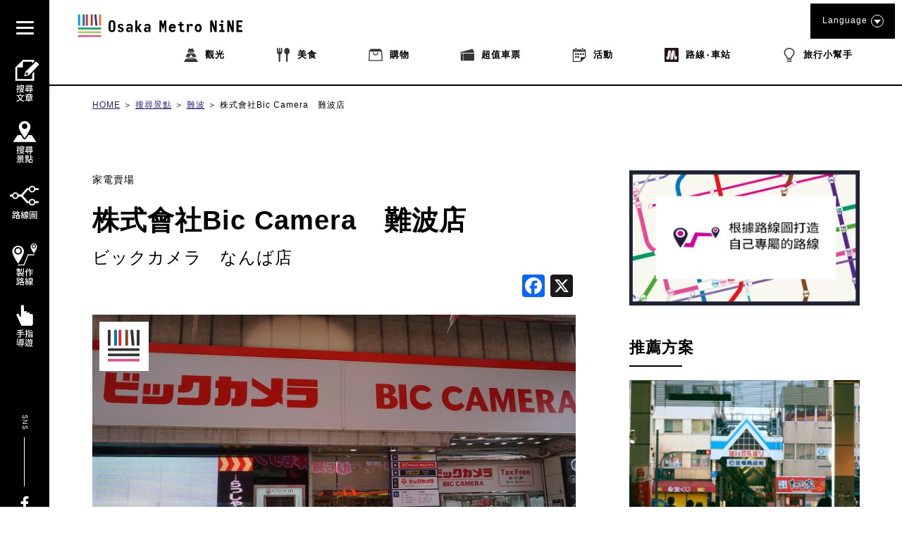

--- FILE ---
content_type: text/html; charset=UTF-8
request_url: https://metronine.osaka/tw/spot-details/?spot_id=10008257360
body_size: 37968
content:
<!doctype html>
<html dir="ltr" lang="zh-TW" prefix="og: https://ogp.me/ns#">


<head>
	<!-- Global site tag (gtag.js) - Google Analytics -->
	<script async src="https://www.googletagmanager.com/gtag/js?id=UA-132032116-1"></script>
	<script>
	  window.dataLayer = window.dataLayer || [];
	  function gtag(){dataLayer.push(arguments);}
	  gtag('js', new Date());

	  gtag('config', 'UA-132032116-1');
	</script>
	<!-- Google Tag Manager -->
	<script>(function(w,d,s,l,i){w[l]=w[l]||[];w[l].push({'gtm.start':
	new Date().getTime(),event:'gtm.js'});var f=d.getElementsByTagName(s)[0],
	j=d.createElement(s),dl=l!='dataLayer'?'&l='+l:'';j.async=true;j.src=
	'https://www.googletagmanager.com/gtm.js?id='+i+dl;f.parentNode.insertBefore(j,f);
	})(window,document,'script','dataLayer','GTM-55ZDC69');</script>
	<!-- End Google Tag Manager -->
<meta http-equiv="X-UA-Compatible" content="IE=edge">
<meta charset="utf-8">
<meta name="viewport" content="width=device-width, initial-scale=1.0, minimum-scale=1.0, maximum-scale=2.0">
	<title>株式會社Bic Camera　難波店 | Osaka Metro NiNE</title>
	<link rel="apple-touch-icon" sizes="180x180" href="https://pic.k-cdn.media/static/favicons/apple-touch-icon.png">
	<link rel="icon" type="image/png" sizes="32x32" href="https://pic.k-cdn.media/static/favicons/favicon-32x32.png">
	<link rel="icon" type="image/png" sizes="16x16" href="https://pic.k-cdn.media/static/favicons/favicon-16x16.png">
	<link rel="manifest" href="https://pic.k-cdn.media/static/favicons/site.webmanifest">
	<link rel="mask-icon" href="https://pic.k-cdn.media/static/favicons/safari-pinned-tab.svg" color="#999999">
	<link rel="shortcut icon" href="https://pic.k-cdn.media/static/favicons/favicon.ico">
	<meta name="msapplication-TileColor" content="#ffffff">
	<meta name="msapplication-config" content="https://pic.k-cdn.media/static/favicons/browserconfig.xml">
	<meta name="theme-color" content="#ffffff">

<link rel="stylesheet" href="https://cdnjs.cloudflare.com/ajax/libs/bxslider/4.2.15/jquery.bxslider.min.css">
<!--<link rel="stylesheet" media="all" href="https://metronine.osaka/wp-content/themes/metro/js/lib/bxslider4/jquery.bxslider.css">-->
<link rel="stylesheet" href="https://indestructibletype-fonthosting.github.io/renner.css" type="text/css" charset="utf-8" />
<link rel="stylesheet" href="https://metronine.osaka/wp-content/themes/metro/style.css" type="text/css" charset="utf-8" />
	<link rel="stylesheet" media="all" href="https://metronine.osaka/wp-content/themes/metro/css/article-detail.css">

<link rel="stylesheet" media="print" href="https://pic.k-cdn.media/static/css/extra/tw/css/print.css">

<!--<script defer type="text/javascript" src="https://metronine.osaka/wp-content/themes/metro/js/jquery-3.1.1.min.js" charset="utf-8"></script>-->
<script defer src="https://ajax.googleapis.com/ajax/libs/jquery/3.5.1/jquery.min.js"></script>
<!--<script defer type="text/javascript" src="https://metronine.osaka/wp-content/themes/metro/js/lib/bxslider4/jquery.bxslider.js" charset="utf-8"></script>-->
<script defer src="https://cdnjs.cloudflare.com/ajax/libs/bxslider/4.2.15/jquery.bxslider.min.js"></script>

<script defer type="text/javascript" src="https://metronine.osaka/wp-content/themes/metro/js/lib/bxslider4/vendor/jquery.easing.1.3.js" charset="utf-8"></script>
<script defer type="text/javascript" src="https://metronine.osaka/wp-content/themes/metro/js/pg-common.js" charset="utf-8"></script>

<script defer type="text/javascript" src="https://metronine.osaka/wp-content/themes/metro/js/pg-index.js" charset="utf-8"></script>

<link rel="stylesheet" media="all" href="https://metronine.osaka/wp-content/themes/metro/mod_style.css">


		<!-- All in One SEO 4.7.1.1 - aioseo.com -->
		<meta name="robots" content="max-snippet:-1, max-image-preview:large, max-video-preview:-1" />
		<link rel="canonical" href="https://metronine.osaka/tw/spot-details/?spot_id=10008257360" />
		<meta name="generator" content="All in One SEO (AIOSEO) 4.7.1.1" />
		<meta property="og:locale" content="zh_TW" />
		<meta property="og:site_name" content="Osaka Metro NiNE" />
		<meta property="og:type" content="article" />
		<meta property="og:title" content="Spot Details | Osaka Metro NiNE" />
		<meta property="og:url" content="https://metronine.osaka/tw/spot-details/?spot_id=10008257360" />
		<meta property="fb:app_id" content="metronine.osaka" />
		<meta property="og:image" content="https://metronine.osaka/wp-content/themes/metro/images/common/osakametronine-share.jpg" />
		<meta property="og:image:secure_url" content="https://metronine.osaka/wp-content/themes/metro/images/common/osakametronine-share.jpg" />
		<meta property="article:published_time" content="2019-05-06T12:06:47+00:00" />
		<meta property="article:modified_time" content="2024-10-03T04:19:43+00:00" />
		<meta property="article:publisher" content="https://www.facebook.com/metronine.osaka/" />
		<meta name="twitter:card" content="summary" />
		<meta name="twitter:title" content="Spot Details | Osaka Metro NiNE" />
		<meta name="twitter:image" content="https://metronine.osaka/wp-content/themes/metro/images/common/osakametronine-share.jpg" />
		<script type="application/ld+json" class="aioseo-schema">
			{"@context":"https:\/\/schema.org","@graph":[{"@type":"BreadcrumbList","@id":"https:\/\/metronine.osaka\/tw\/spot-details\/#breadcrumblist","itemListElement":[{"@type":"ListItem","@id":"https:\/\/metronine.osaka\/tw\/#listItem","position":1,"name":"Home","item":"https:\/\/metronine.osaka\/tw\/","nextItem":"https:\/\/metronine.osaka\/tw\/spot-details\/#listItem"},{"@type":"ListItem","@id":"https:\/\/metronine.osaka\/tw\/spot-details\/#listItem","position":2,"name":"Spot Details","previousItem":"https:\/\/metronine.osaka\/tw\/#listItem"}]},{"@type":"Organization","@id":"https:\/\/metronine.osaka\/tw\/#organization","name":"Osaka Metro NiNE","url":"https:\/\/metronine.osaka\/tw\/"},{"@type":"WebPage","@id":"https:\/\/metronine.osaka\/tw\/spot-details\/#webpage","url":"https:\/\/metronine.osaka\/tw\/spot-details\/","name":"Spot Details | Osaka Metro NiNE","inLanguage":"zh-TW","isPartOf":{"@id":"https:\/\/metronine.osaka\/tw\/#website"},"breadcrumb":{"@id":"https:\/\/metronine.osaka\/tw\/spot-details\/#breadcrumblist"},"datePublished":"2019-05-06T21:06:47+09:00","dateModified":"2024-10-03T13:19:43+09:00"},{"@type":"WebSite","@id":"https:\/\/metronine.osaka\/tw\/#website","url":"https:\/\/metronine.osaka\/tw\/","name":"Osaka Metro NiNE","inLanguage":"zh-TW","publisher":{"@id":"https:\/\/metronine.osaka\/tw\/#organization"}}]}
		</script>
		<!-- All in One SEO -->

<link rel='dns-prefetch' href='//static.addtoany.com' />
<script type="text/javascript">
/* <![CDATA[ */
window._wpemojiSettings = {"baseUrl":"https:\/\/s.w.org\/images\/core\/emoji\/15.0.3\/72x72\/","ext":".png","svgUrl":"https:\/\/s.w.org\/images\/core\/emoji\/15.0.3\/svg\/","svgExt":".svg","source":{"concatemoji":"https:\/\/metronine.osaka\/wp-includes\/js\/wp-emoji-release.min.js?ver=6.6.2"}};
/*! This file is auto-generated */
!function(i,n){var o,s,e;function c(e){try{var t={supportTests:e,timestamp:(new Date).valueOf()};sessionStorage.setItem(o,JSON.stringify(t))}catch(e){}}function p(e,t,n){e.clearRect(0,0,e.canvas.width,e.canvas.height),e.fillText(t,0,0);var t=new Uint32Array(e.getImageData(0,0,e.canvas.width,e.canvas.height).data),r=(e.clearRect(0,0,e.canvas.width,e.canvas.height),e.fillText(n,0,0),new Uint32Array(e.getImageData(0,0,e.canvas.width,e.canvas.height).data));return t.every(function(e,t){return e===r[t]})}function u(e,t,n){switch(t){case"flag":return n(e,"\ud83c\udff3\ufe0f\u200d\u26a7\ufe0f","\ud83c\udff3\ufe0f\u200b\u26a7\ufe0f")?!1:!n(e,"\ud83c\uddfa\ud83c\uddf3","\ud83c\uddfa\u200b\ud83c\uddf3")&&!n(e,"\ud83c\udff4\udb40\udc67\udb40\udc62\udb40\udc65\udb40\udc6e\udb40\udc67\udb40\udc7f","\ud83c\udff4\u200b\udb40\udc67\u200b\udb40\udc62\u200b\udb40\udc65\u200b\udb40\udc6e\u200b\udb40\udc67\u200b\udb40\udc7f");case"emoji":return!n(e,"\ud83d\udc26\u200d\u2b1b","\ud83d\udc26\u200b\u2b1b")}return!1}function f(e,t,n){var r="undefined"!=typeof WorkerGlobalScope&&self instanceof WorkerGlobalScope?new OffscreenCanvas(300,150):i.createElement("canvas"),a=r.getContext("2d",{willReadFrequently:!0}),o=(a.textBaseline="top",a.font="600 32px Arial",{});return e.forEach(function(e){o[e]=t(a,e,n)}),o}function t(e){var t=i.createElement("script");t.src=e,t.defer=!0,i.head.appendChild(t)}"undefined"!=typeof Promise&&(o="wpEmojiSettingsSupports",s=["flag","emoji"],n.supports={everything:!0,everythingExceptFlag:!0},e=new Promise(function(e){i.addEventListener("DOMContentLoaded",e,{once:!0})}),new Promise(function(t){var n=function(){try{var e=JSON.parse(sessionStorage.getItem(o));if("object"==typeof e&&"number"==typeof e.timestamp&&(new Date).valueOf()<e.timestamp+604800&&"object"==typeof e.supportTests)return e.supportTests}catch(e){}return null}();if(!n){if("undefined"!=typeof Worker&&"undefined"!=typeof OffscreenCanvas&&"undefined"!=typeof URL&&URL.createObjectURL&&"undefined"!=typeof Blob)try{var e="postMessage("+f.toString()+"("+[JSON.stringify(s),u.toString(),p.toString()].join(",")+"));",r=new Blob([e],{type:"text/javascript"}),a=new Worker(URL.createObjectURL(r),{name:"wpTestEmojiSupports"});return void(a.onmessage=function(e){c(n=e.data),a.terminate(),t(n)})}catch(e){}c(n=f(s,u,p))}t(n)}).then(function(e){for(var t in e)n.supports[t]=e[t],n.supports.everything=n.supports.everything&&n.supports[t],"flag"!==t&&(n.supports.everythingExceptFlag=n.supports.everythingExceptFlag&&n.supports[t]);n.supports.everythingExceptFlag=n.supports.everythingExceptFlag&&!n.supports.flag,n.DOMReady=!1,n.readyCallback=function(){n.DOMReady=!0}}).then(function(){return e}).then(function(){var e;n.supports.everything||(n.readyCallback(),(e=n.source||{}).concatemoji?t(e.concatemoji):e.wpemoji&&e.twemoji&&(t(e.twemoji),t(e.wpemoji)))}))}((window,document),window._wpemojiSettings);
/* ]]> */
</script>
<link rel='stylesheet' id='sbi_styles-css' href='https://metronine.osaka/wp-content/plugins/instagram-feed/css/sbi-styles.min.css?ver=6.5.0' type='text/css' media='all' />
<style id='wp-emoji-styles-inline-css' type='text/css'>

	img.wp-smiley, img.emoji {
		display: inline !important;
		border: none !important;
		box-shadow: none !important;
		height: 1em !important;
		width: 1em !important;
		margin: 0 0.07em !important;
		vertical-align: -0.1em !important;
		background: none !important;
		padding: 0 !important;
	}
</style>
<link rel='stylesheet' id='wp-block-library-css' href='https://metronine.osaka/wp-includes/css/dist/block-library/style.min.css?ver=6.6.2' type='text/css' media='all' />
<style id='classic-theme-styles-inline-css' type='text/css'>
/*! This file is auto-generated */
.wp-block-button__link{color:#fff;background-color:#32373c;border-radius:9999px;box-shadow:none;text-decoration:none;padding:calc(.667em + 2px) calc(1.333em + 2px);font-size:1.125em}.wp-block-file__button{background:#32373c;color:#fff;text-decoration:none}
</style>
<style id='global-styles-inline-css' type='text/css'>
:root{--wp--preset--aspect-ratio--square: 1;--wp--preset--aspect-ratio--4-3: 4/3;--wp--preset--aspect-ratio--3-4: 3/4;--wp--preset--aspect-ratio--3-2: 3/2;--wp--preset--aspect-ratio--2-3: 2/3;--wp--preset--aspect-ratio--16-9: 16/9;--wp--preset--aspect-ratio--9-16: 9/16;--wp--preset--color--black: #000000;--wp--preset--color--cyan-bluish-gray: #abb8c3;--wp--preset--color--white: #ffffff;--wp--preset--color--pale-pink: #f78da7;--wp--preset--color--vivid-red: #cf2e2e;--wp--preset--color--luminous-vivid-orange: #ff6900;--wp--preset--color--luminous-vivid-amber: #fcb900;--wp--preset--color--light-green-cyan: #7bdcb5;--wp--preset--color--vivid-green-cyan: #00d084;--wp--preset--color--pale-cyan-blue: #8ed1fc;--wp--preset--color--vivid-cyan-blue: #0693e3;--wp--preset--color--vivid-purple: #9b51e0;--wp--preset--gradient--vivid-cyan-blue-to-vivid-purple: linear-gradient(135deg,rgba(6,147,227,1) 0%,rgb(155,81,224) 100%);--wp--preset--gradient--light-green-cyan-to-vivid-green-cyan: linear-gradient(135deg,rgb(122,220,180) 0%,rgb(0,208,130) 100%);--wp--preset--gradient--luminous-vivid-amber-to-luminous-vivid-orange: linear-gradient(135deg,rgba(252,185,0,1) 0%,rgba(255,105,0,1) 100%);--wp--preset--gradient--luminous-vivid-orange-to-vivid-red: linear-gradient(135deg,rgba(255,105,0,1) 0%,rgb(207,46,46) 100%);--wp--preset--gradient--very-light-gray-to-cyan-bluish-gray: linear-gradient(135deg,rgb(238,238,238) 0%,rgb(169,184,195) 100%);--wp--preset--gradient--cool-to-warm-spectrum: linear-gradient(135deg,rgb(74,234,220) 0%,rgb(151,120,209) 20%,rgb(207,42,186) 40%,rgb(238,44,130) 60%,rgb(251,105,98) 80%,rgb(254,248,76) 100%);--wp--preset--gradient--blush-light-purple: linear-gradient(135deg,rgb(255,206,236) 0%,rgb(152,150,240) 100%);--wp--preset--gradient--blush-bordeaux: linear-gradient(135deg,rgb(254,205,165) 0%,rgb(254,45,45) 50%,rgb(107,0,62) 100%);--wp--preset--gradient--luminous-dusk: linear-gradient(135deg,rgb(255,203,112) 0%,rgb(199,81,192) 50%,rgb(65,88,208) 100%);--wp--preset--gradient--pale-ocean: linear-gradient(135deg,rgb(255,245,203) 0%,rgb(182,227,212) 50%,rgb(51,167,181) 100%);--wp--preset--gradient--electric-grass: linear-gradient(135deg,rgb(202,248,128) 0%,rgb(113,206,126) 100%);--wp--preset--gradient--midnight: linear-gradient(135deg,rgb(2,3,129) 0%,rgb(40,116,252) 100%);--wp--preset--font-size--small: 13px;--wp--preset--font-size--medium: 20px;--wp--preset--font-size--large: 36px;--wp--preset--font-size--x-large: 42px;--wp--preset--spacing--20: 0.44rem;--wp--preset--spacing--30: 0.67rem;--wp--preset--spacing--40: 1rem;--wp--preset--spacing--50: 1.5rem;--wp--preset--spacing--60: 2.25rem;--wp--preset--spacing--70: 3.38rem;--wp--preset--spacing--80: 5.06rem;--wp--preset--shadow--natural: 6px 6px 9px rgba(0, 0, 0, 0.2);--wp--preset--shadow--deep: 12px 12px 50px rgba(0, 0, 0, 0.4);--wp--preset--shadow--sharp: 6px 6px 0px rgba(0, 0, 0, 0.2);--wp--preset--shadow--outlined: 6px 6px 0px -3px rgba(255, 255, 255, 1), 6px 6px rgba(0, 0, 0, 1);--wp--preset--shadow--crisp: 6px 6px 0px rgba(0, 0, 0, 1);}:where(.is-layout-flex){gap: 0.5em;}:where(.is-layout-grid){gap: 0.5em;}body .is-layout-flex{display: flex;}.is-layout-flex{flex-wrap: wrap;align-items: center;}.is-layout-flex > :is(*, div){margin: 0;}body .is-layout-grid{display: grid;}.is-layout-grid > :is(*, div){margin: 0;}:where(.wp-block-columns.is-layout-flex){gap: 2em;}:where(.wp-block-columns.is-layout-grid){gap: 2em;}:where(.wp-block-post-template.is-layout-flex){gap: 1.25em;}:where(.wp-block-post-template.is-layout-grid){gap: 1.25em;}.has-black-color{color: var(--wp--preset--color--black) !important;}.has-cyan-bluish-gray-color{color: var(--wp--preset--color--cyan-bluish-gray) !important;}.has-white-color{color: var(--wp--preset--color--white) !important;}.has-pale-pink-color{color: var(--wp--preset--color--pale-pink) !important;}.has-vivid-red-color{color: var(--wp--preset--color--vivid-red) !important;}.has-luminous-vivid-orange-color{color: var(--wp--preset--color--luminous-vivid-orange) !important;}.has-luminous-vivid-amber-color{color: var(--wp--preset--color--luminous-vivid-amber) !important;}.has-light-green-cyan-color{color: var(--wp--preset--color--light-green-cyan) !important;}.has-vivid-green-cyan-color{color: var(--wp--preset--color--vivid-green-cyan) !important;}.has-pale-cyan-blue-color{color: var(--wp--preset--color--pale-cyan-blue) !important;}.has-vivid-cyan-blue-color{color: var(--wp--preset--color--vivid-cyan-blue) !important;}.has-vivid-purple-color{color: var(--wp--preset--color--vivid-purple) !important;}.has-black-background-color{background-color: var(--wp--preset--color--black) !important;}.has-cyan-bluish-gray-background-color{background-color: var(--wp--preset--color--cyan-bluish-gray) !important;}.has-white-background-color{background-color: var(--wp--preset--color--white) !important;}.has-pale-pink-background-color{background-color: var(--wp--preset--color--pale-pink) !important;}.has-vivid-red-background-color{background-color: var(--wp--preset--color--vivid-red) !important;}.has-luminous-vivid-orange-background-color{background-color: var(--wp--preset--color--luminous-vivid-orange) !important;}.has-luminous-vivid-amber-background-color{background-color: var(--wp--preset--color--luminous-vivid-amber) !important;}.has-light-green-cyan-background-color{background-color: var(--wp--preset--color--light-green-cyan) !important;}.has-vivid-green-cyan-background-color{background-color: var(--wp--preset--color--vivid-green-cyan) !important;}.has-pale-cyan-blue-background-color{background-color: var(--wp--preset--color--pale-cyan-blue) !important;}.has-vivid-cyan-blue-background-color{background-color: var(--wp--preset--color--vivid-cyan-blue) !important;}.has-vivid-purple-background-color{background-color: var(--wp--preset--color--vivid-purple) !important;}.has-black-border-color{border-color: var(--wp--preset--color--black) !important;}.has-cyan-bluish-gray-border-color{border-color: var(--wp--preset--color--cyan-bluish-gray) !important;}.has-white-border-color{border-color: var(--wp--preset--color--white) !important;}.has-pale-pink-border-color{border-color: var(--wp--preset--color--pale-pink) !important;}.has-vivid-red-border-color{border-color: var(--wp--preset--color--vivid-red) !important;}.has-luminous-vivid-orange-border-color{border-color: var(--wp--preset--color--luminous-vivid-orange) !important;}.has-luminous-vivid-amber-border-color{border-color: var(--wp--preset--color--luminous-vivid-amber) !important;}.has-light-green-cyan-border-color{border-color: var(--wp--preset--color--light-green-cyan) !important;}.has-vivid-green-cyan-border-color{border-color: var(--wp--preset--color--vivid-green-cyan) !important;}.has-pale-cyan-blue-border-color{border-color: var(--wp--preset--color--pale-cyan-blue) !important;}.has-vivid-cyan-blue-border-color{border-color: var(--wp--preset--color--vivid-cyan-blue) !important;}.has-vivid-purple-border-color{border-color: var(--wp--preset--color--vivid-purple) !important;}.has-vivid-cyan-blue-to-vivid-purple-gradient-background{background: var(--wp--preset--gradient--vivid-cyan-blue-to-vivid-purple) !important;}.has-light-green-cyan-to-vivid-green-cyan-gradient-background{background: var(--wp--preset--gradient--light-green-cyan-to-vivid-green-cyan) !important;}.has-luminous-vivid-amber-to-luminous-vivid-orange-gradient-background{background: var(--wp--preset--gradient--luminous-vivid-amber-to-luminous-vivid-orange) !important;}.has-luminous-vivid-orange-to-vivid-red-gradient-background{background: var(--wp--preset--gradient--luminous-vivid-orange-to-vivid-red) !important;}.has-very-light-gray-to-cyan-bluish-gray-gradient-background{background: var(--wp--preset--gradient--very-light-gray-to-cyan-bluish-gray) !important;}.has-cool-to-warm-spectrum-gradient-background{background: var(--wp--preset--gradient--cool-to-warm-spectrum) !important;}.has-blush-light-purple-gradient-background{background: var(--wp--preset--gradient--blush-light-purple) !important;}.has-blush-bordeaux-gradient-background{background: var(--wp--preset--gradient--blush-bordeaux) !important;}.has-luminous-dusk-gradient-background{background: var(--wp--preset--gradient--luminous-dusk) !important;}.has-pale-ocean-gradient-background{background: var(--wp--preset--gradient--pale-ocean) !important;}.has-electric-grass-gradient-background{background: var(--wp--preset--gradient--electric-grass) !important;}.has-midnight-gradient-background{background: var(--wp--preset--gradient--midnight) !important;}.has-small-font-size{font-size: var(--wp--preset--font-size--small) !important;}.has-medium-font-size{font-size: var(--wp--preset--font-size--medium) !important;}.has-large-font-size{font-size: var(--wp--preset--font-size--large) !important;}.has-x-large-font-size{font-size: var(--wp--preset--font-size--x-large) !important;}
:where(.wp-block-post-template.is-layout-flex){gap: 1.25em;}:where(.wp-block-post-template.is-layout-grid){gap: 1.25em;}
:where(.wp-block-columns.is-layout-flex){gap: 2em;}:where(.wp-block-columns.is-layout-grid){gap: 2em;}
:root :where(.wp-block-pullquote){font-size: 1.5em;line-height: 1.6;}
</style>
<link rel='stylesheet' id='addtoany-css' href='https://metronine.osaka/wp-content/plugins/add-to-any/addtoany.min.css?ver=1.16' type='text/css' media='all' />
<script type="text/javascript" src="https://metronine.osaka/wp-includes/js/jquery/jquery.min.js?ver=3.7.1" id="jquery-core-js"></script>
<script type="text/javascript" src="https://metronine.osaka/wp-includes/js/jquery/jquery-migrate.min.js?ver=3.4.1" id="jquery-migrate-js"></script>
<script type="text/javascript" src="https://metronine.osaka/wp-content/themes/metro/js/scripts.js?ver=1.0.0" id="html5blankscripts-js"></script>
<script type="text/javascript" id="addtoany-core-js-before">
/* <![CDATA[ */
window.a2a_config=window.a2a_config||{};a2a_config.callbacks=[];a2a_config.overlays=[];a2a_config.templates={};a2a_localize = {
	Share: "分享",
	Save: "儲存",
	Subscribe: "訂閱",
	Email: "電子郵件",
	Bookmark: "書籤",
	ShowAll: "顯示全部",
	ShowLess: "顯示較少",
	FindServices: "尋找服務",
	FindAnyServiceToAddTo: "立即尋找想要新增的服務",
	PoweredBy: "開發團隊:",
	ShareViaEmail: "透過電子郵件分享",
	SubscribeViaEmail: "透過電子郵件訂閱",
	BookmarkInYourBrowser: "在瀏覽器中加入書籤",
	BookmarkInstructions: "按下 Ctrl+D 或 \u2318+D 將這個頁面加入書籤",
	AddToYourFavorites: "新增至 [我的最愛]",
	SendFromWebOrProgram: "透過任何電子郵件地址或電子郵件程式傳送",
	EmailProgram: "電子郵件程式",
	More: "進一步了解...",
	ThanksForSharing: "感謝分享！",
	ThanksForFollowing: "感謝追蹤！"
};
/* ]]> */
</script>
<script type="text/javascript" defer src="https://static.addtoany.com/menu/page.js" id="addtoany-core-js"></script>
<script type="text/javascript" defer src="https://metronine.osaka/wp-content/plugins/add-to-any/addtoany.min.js?ver=1.1" id="addtoany-jquery-js"></script>
<link rel="https://api.w.org/" href="https://metronine.osaka/tw/wp-json/" /><link rel="alternate" title="JSON" type="application/json" href="https://metronine.osaka/tw/wp-json/wp/v2/pages/131" /><link rel="alternate" title="oEmbed (JSON)" type="application/json+oembed" href="https://metronine.osaka/tw/wp-json/oembed/1.0/embed?url=https%3A%2F%2Fmetronine.osaka%2Ftw%2Fspot-details%2F" />
<link rel="alternate" title="oEmbed (XML)" type="text/xml+oembed" href="https://metronine.osaka/tw/wp-json/oembed/1.0/embed?url=https%3A%2F%2Fmetronine.osaka%2Ftw%2Fspot-details%2F&#038;format=xml" />
<style>
.qtranxs_flag_ja {background-image: url(https://metronine.osaka/wp-content/plugins/qtranslate-xt/flags/jp.png); background-repeat: no-repeat;}
.qtranxs_flag_en {background-image: url(https://metronine.osaka/wp-content/plugins/qtranslate-xt/flags/gb.png); background-repeat: no-repeat;}
.qtranxs_flag_zh {background-image: url(https://metronine.osaka/wp-content/plugins/qtranslate-xt/flags/cn.png); background-repeat: no-repeat;}
.qtranxs_flag_tw {background-image: url(https://metronine.osaka/wp-content/plugins/qtranslate-xt/flags/tw.png); background-repeat: no-repeat;}
.qtranxs_flag_ko {background-image: url(https://metronine.osaka/wp-content/plugins/qtranslate-xt/flags/kr.png); background-repeat: no-repeat;}
.qtranxs_flag_th {background-image: url(https://metronine.osaka/wp-content/plugins/qtranslate-xt/flags/th.png); background-repeat: no-repeat;}
</style>
<link hreflang="ja" href="https://metronine.osaka/ja/spot-details/?spot_id=10008257360" rel="alternate" />
<link hreflang="en" href="https://metronine.osaka/en/spot-details/?spot_id=10008257360" rel="alternate" />
<link hreflang="zh" href="https://metronine.osaka/zh/spot-details/?spot_id=10008257360" rel="alternate" />
<link hreflang="tw" href="https://metronine.osaka/tw/spot-details/?spot_id=10008257360" rel="alternate" />
<link hreflang="ko" href="https://metronine.osaka/ko/spot-details/?spot_id=10008257360" rel="alternate" />
<link hreflang="th" href="https://metronine.osaka/th/spot-details/?spot_id=10008257360" rel="alternate" />
<link hreflang="x-default" href="https://metronine.osaka/spot-details/?spot_id=10008257360" rel="alternate" />
<meta name="generator" content="qTranslate-XT 3.15.2" />
</head>

<body class="lang-tw article article-detail-common article-spot-detail ">
<!-- Google Tag Manager (noscript) -->
<noscript><iframe src="https://www.googletagmanager.com/ns.html?id=GTM-55ZDC69"
height="0" width="0" style="display:none;visibility:hidden"></iframe></noscript>
<!-- End Google Tag Manager (noscript) -->
<header>
	<div class="header-body clearfix">
		<div class="header-left">
			<div class="title-logo-wrap clearfix">

									<div class="title-logo pc-contents"><a href="https://metronine.osaka/tw/"><svg version="1.1" xmlns="http://www.w3.org/2000/svg" xmlns:xlink="http://www.w3.org/1999/xlink" x="0px" y="0px" viewBox="0 0 704.867 127.561" style="enable-background:new 0 0 704.867 127.561" xml:space="preserve">
<g>
	<desc>Osaka Metro NiNE</desc>
	<path d="M175.202,75.349c0,4.938-1.212,8.764-3.635,11.479c-2.425,2.717-5.881,4.074-10.371,4.074
		c-4.669,0-8.194-1.416-10.573-4.244c-2.378-2.826-3.569-6.598-3.569-11.311V56.36c0-4.758,1.191-8.553,3.569-11.383
		s5.903-4.238,10.573-4.238c4.489,0,7.945,1.357,10.371,4.068c2.423,2.719,3.635,6.569,3.635,11.553V75.349z M155.34,76.626
		c0,2.381,0.559,4.123,1.681,5.219c1.121,1.104,2.513,1.65,4.176,1.65c1.618,0,2.984-0.572,4.11-1.715
		c1.118-1.148,1.68-2.865,1.68-5.154V55.01c0-2.291-0.563-4.006-1.68-5.147c-1.126-1.146-2.492-1.721-4.11-1.721
		c-1.663,0-3.055,0.565-4.176,1.686c-1.122,1.123-1.681,2.85-1.681,5.185V76.626z M210.149,80.062c0,1.657-0.314,3.149-0.943,4.479
		c-0.628,1.324-1.494,2.455-2.59,3.398c-1.104,0.942-2.426,1.672-3.975,2.192c-1.55,0.511-3.244,0.771-5.086,0.771
		c-3.814,0-6.809-0.771-8.987-2.324c-2.177-1.547-3.31-3.938-3.401-7.172h8.216c0,1.305,0.38,2.266,1.144,2.896
		c0.763,0.63,1.837,0.943,3.232,0.943c1.66,0,2.792-0.358,3.398-1.08c0.606-0.715,0.913-1.455,0.913-2.221
		c0-1.029-0.34-1.896-1.012-2.592c-0.675-0.697-1.91-1.427-3.704-2.191c-1.706-0.672-3.277-1.309-4.712-1.916
		c-1.436-0.606-2.762-1.402-3.971-2.389c-1.038-0.813-1.856-1.787-2.462-2.931c-0.603-1.149-0.906-2.436-0.906-3.875
		c0-1.754,0.314-3.264,0.942-4.543c0.629-1.276,1.483-2.336,2.557-3.161c1.078-0.834,2.36-1.439,3.84-1.822
		c1.479-0.377,3.072-0.572,4.782-0.572c3.143,0,5.802,0.752,7.979,2.254c2.178,1.504,3.441,3.697,3.803,6.57h-7.946
		c-0.087-1.17-0.459-2.055-1.11-2.662c-0.65-0.605-1.717-0.91-3.2-0.91c-1.436,0-2.455,0.314-3.062,0.943
		c-0.606,0.631-0.91,1.348-0.91,2.149c0,1.127,0.347,2.004,1.045,2.634c0.694,0.627,1.983,1.346,3.869,2.153
		c2.294,0.941,4.121,1.703,5.491,2.287c1.37,0.584,2.502,1.189,3.402,1.82c1.03,0.672,1.848,1.57,2.454,2.69
		C209.846,77.007,210.149,78.403,210.149,80.062z M247.518,90.229h-6.934v-5.791c-0.764,1.748-1.896,3.268-3.398,4.545
		c-1.505,1.278-3.492,1.92-5.962,1.92c-1.973,0-3.661-0.262-5.049-0.771c-1.396-0.521-2.528-1.235-3.401-2.157
		c-0.874-0.92-1.517-2.021-1.918-3.304c-0.406-1.276-0.606-2.703-0.606-4.272c0-3.64,0.898-6.308,2.692-8.015
		c1.794-1.7,4.49-2.557,8.081-2.557c2.422,0,4.307,0.166,5.655,0.504c1.348,0.334,2.377,0.816,3.098,1.443v-3.629
		c0-1.754-0.504-3.101-1.517-4.043c-1.008-0.939-2.389-1.416-4.143-1.416c-2.736,0-4.529,1.235-5.384,3.705l-7.138-2.289
		c0.497-1.57,1.19-2.886,2.089-3.941c0.899-1.055,1.907-1.893,3.029-2.522c1.121-0.628,2.323-1.066,3.606-1.316
		c1.278-0.242,2.52-0.367,3.733-0.367c2.425,0,4.49,0.283,6.196,0.844c1.706,0.563,3.098,1.365,4.176,2.423
		c1.078,1.057,1.86,2.323,2.356,3.805c0.493,1.481,0.738,3.119,0.738,4.916L247.518,90.229L247.518,90.229z M239.777,77.366
		c-0.677-0.402-1.527-0.762-2.561-1.074c-1.031-0.313-2.13-0.473-3.296-0.473c-1.979,0-3.382,0.436-4.208,1.313
		c-0.833,0.877-1.25,1.966-1.25,3.267c0,1.481,0.46,2.551,1.381,3.199c0.92,0.651,2.166,0.973,3.741,0.973
		c1.388,0,2.667-0.504,3.836-1.512c1.169-1.011,1.951-2.142,2.357-3.402V77.366z M285.768,90.229h-9.761l-9.429-16.16v16.16h-7.811
		V41.411h7.811v29.424l9.29-14.141h8.486L274.318,71.44L285.768,90.229z M321.927,90.229h-6.933v-5.791
		c-0.769,1.748-1.899,3.268-3.402,4.545c-1.504,1.278-3.489,1.92-5.958,1.92c-1.977,0-3.66-0.262-5.048-0.771
		c-1.396-0.521-2.528-1.235-3.405-2.157c-0.873-0.92-1.512-2.021-1.918-3.304c-0.405-1.276-0.606-2.703-0.606-4.272
		c0-3.64,0.899-6.308,2.692-8.015c1.796-1.7,4.49-2.557,8.081-2.557c2.425,0,4.312,0.166,5.655,0.504
		c1.352,0.334,2.382,0.816,3.098,1.443v-3.629c0-1.754-0.504-3.101-1.512-4.043c-1.008-0.939-2.39-1.416-4.143-1.416
		c-2.741,0-4.535,1.235-5.387,3.705l-7.138-2.289c0.492-1.57,1.191-2.886,2.089-3.941c0.896-1.055,1.907-1.893,3.025-2.522
		c1.125-0.628,2.324-1.066,3.605-1.316c1.278-0.242,2.524-0.367,3.737-0.367c2.425,0,4.486,0.283,6.196,0.844
		c1.702,0.563,3.097,1.365,4.171,2.423c1.078,1.057,1.863,2.323,2.359,3.805c0.489,1.481,0.737,3.119,0.737,4.916v22.287H321.927z
		 M314.182,77.366c-0.672-0.402-1.525-0.762-2.558-1.074c-1.03-0.313-2.134-0.473-3.298-0.473c-1.978,0-3.38,0.436-4.208,1.313
		c-0.83,0.877-1.246,1.966-1.246,3.267c0,1.481,0.46,2.551,1.381,3.199c0.921,0.651,2.163,0.973,3.737,0.973
		c1.391,0,2.669-0.504,3.839-1.512c1.166-1.011,1.952-2.142,2.353-3.402V77.366z M387.849,90.229h-7.135V60.267l-7.072,21.407
		l-7.072-21.407V90.23h-7.271V41.411h8.82l5.523,18.783l5.99-18.783h8.215v48.818H387.849z M462.253,90.229h-9.762
		c-3.098,0-5.311-0.742-6.635-2.226c-1.32-1.479-1.986-3.744-1.986-6.801V63.901h-7.27v-7.207h7.27v-9.228h7.746v9.228h7.744v7.207
		h-7.744v15.35c0,0.99,0.188,1.752,0.568,2.293c0.389,0.535,1.09,0.808,2.127,0.808h7.941V90.229L462.253,90.229z M490.941,55.954
		c2.557,0,4.537,0.73,5.926,2.188c1.389,1.461,2.176,3.332,2.359,5.621l-7.746,3.905c-0.584-2.602-1.818-3.905-4.287-3.905
		c-3.393,0-5.742,4.366-5.742,7.045V90.23h-7.887V56.694h7.41v7.34c1.256-2.963,2.695-5.051,4.311-6.26
		C486.902,56.56,488.785,55.954,490.941,55.954z M535.115,73.464c0,2.47-0.352,4.771-1.043,6.898
		c-0.695,2.133-1.676,3.975-2.932,5.522c-1.256,1.55-2.77,2.771-4.545,3.666c-1.775,0.9-3.711,1.353-5.822,1.353
		c-2.156,0-4.137-0.438-5.926-1.314c-1.797-0.877-3.326-2.09-4.582-3.637c-1.258-1.549-2.234-3.389-2.93-5.521
		c-0.695-2.13-1.045-4.453-1.045-6.968c0-2.469,0.336-4.772,1.016-6.903c0.674-2.134,1.637-3.982,2.895-5.554
		c1.256-1.571,2.785-2.805,4.58-3.702c1.791-0.9,3.793-1.351,5.992-1.351c2.154,0,4.111,0.449,5.889,1.351
		c1.773,0.897,3.281,2.141,4.516,3.731c1.236,1.596,2.199,3.459,2.895,5.59C534.763,68.757,535.115,71.038,535.115,73.464z
		 M526.968,73.464c0-2.825-0.578-5.149-1.717-6.971c-1.146-1.82-2.639-2.729-4.479-2.729c-0.943,0-1.814,0.25-2.596,0.743
		c-0.789,0.496-1.447,1.177-1.986,2.054c-0.541,0.877-0.949,1.905-1.242,3.098c-0.293,1.191-0.438,2.48-0.438,3.873
		c0,1.346,0.152,2.613,0.469,3.807c0.313,1.188,0.752,2.207,1.313,3.062c0.564,0.854,1.221,1.526,1.988,2.021
		c0.76,0.494,1.592,0.742,2.492,0.742c1.883,0,3.389-0.897,4.506-2.697C526.406,78.669,526.968,76.337,526.968,73.464z
		 M597.804,90.229h-8.557l-11.105-28.554v28.554h-7.949V41.411h9.967l9.9,28.549V41.411h7.744V90.229L597.804,90.229z
		 M669.181,90.229h-8.557l-11.105-28.554v28.554h-7.947V41.411h9.965l9.898,28.549V41.411h7.746V90.229L669.181,90.229z
		 M704.867,90.229h-24.777V41.411h24.775v7.742h-16.088v12.459h12.729v7.877h-12.729v12.523h16.088v8.217H704.867z M413.708,83.767
		c-2.156,0-3.852-0.699-5.086-2.093c-1.236-1.387-1.963-3.567-2.189-6.53h21.277c-0.176-6.146-1.514-10.888-4.006-14.207
		c-2.49-3.32-6.004-4.982-10.535-4.982c-2.201,0-4.209,0.406-6.027,1.211c-1.818,0.81-3.391,1.963-4.713,3.469
		c-1.326,1.505-2.359,3.357-3.1,5.558c-0.74,2.199-1.109,4.69-1.109,7.471c0,2.562,0.369,4.896,1.109,7.008
		c0.74,2.111,1.771,3.927,3.1,5.449c1.322,1.527,2.914,2.709,4.779,3.537c1.861,0.832,3.914,1.248,6.158,1.248
		c3.141,0,5.838-0.744,8.08-2.225c2.244-1.478,3.955-3.724,5.123-6.732l-7.475-1.818C418.058,82.552,416.263,83.767,413.708,83.767z
		 M408.384,65.384c1.168-1.481,2.783-2.221,4.852-2.221c1.887,0,3.439,0.738,4.68,2.221c0.563,0.679,0.99,1.496,1.314,2.437h-12.137
		C407.435,66.88,407.851,66.062,408.384,65.384z M630.392,90.229h-21.408v-7.812h7.27V64.507h-7.27v-7.813H624v25.725h6.393V90.229
		L630.392,90.229z M620.103,40.657c-3.047,0-5.51,2.467-5.51,5.506c0,3.041,2.463,5.504,5.51,5.504c3.039,0,5.504-2.463,5.504-5.504
		C625.607,43.124,623.142,40.657,620.103,40.657z"/>
</g>
<g>
	<g>
		<g>
			<path style="fill:#0974B0;" d="M47.301,63.14c0,0.354-0.289,0.643-0.643,0.643h-7.163c-0.354,0-0.644-0.289-0.644-0.643V16.603
				c0-0.353,0.289-0.641,0.644-0.641h7.163c0.353,0,0.643,0.288,0.643,0.641V63.14z"/>
			<path style="fill:#00A0E0;" d="M28.402,63.14c0,0.354-0.288,0.643-0.643,0.643h-7.165c-0.353,0-0.644-0.289-0.644-0.643V16.603
				c0-0.353,0.289-0.641,0.644-0.641h7.165c0.353,0,0.643,0.288,0.643,0.641V63.14z"/>
			<path style="fill:#D83331;" d="M60.604,63.14c0,0.354-0.289,0.643-0.643,0.643h-7.162c-0.353,0-0.644-0.289-0.644-0.643V16.603
				c0-0.353,0.29-0.641,0.644-0.641h7.162c0.353,0,0.643,0.288,0.643,0.641V63.14z"/>
			<path style="fill:#814821;" d="M80.785,63.14c0,0.354-0.289,0.643-0.643,0.643h-7.166c-0.353,0-0.643-0.289-0.643-0.643V16.603
				c0-0.353,0.289-0.641,0.643-0.641h7.166c0.353,0,0.643,0.288,0.643,0.641V63.14z"/>
			<path style="fill:#532786;" d="M100.383,63.143c0.03,0.352-0.234,0.64-0.587,0.64h-7.161c-0.353,0-0.669-0.288-0.7-0.64
				L87.86,16.601c-0.031-0.352,0.233-0.639,0.587-0.639h7.173c0.353,0,0.668,0.287,0.698,0.639L100.383,63.143z"/>
			<path style="fill:#E47A30;" d="M115.599,63.14c0,0.354-0.289,0.643-0.644,0.643h-7.16c-0.353,0-0.644-0.289-0.644-0.643V16.603
				c0-0.353,0.29-0.641,0.644-0.641h7.16c0.354,0,0.644,0.288,0.644,0.641V63.14z"/>
			<path style="fill:#AACD52;" d="M115.007,87.667c0.326,0,0.592,0.268,0.592,0.592v6.783c0,0.326-0.266,0.592-0.592,0.592H20.544
				c-0.325,0-0.592-0.266-0.592-0.592v-6.783c0-0.324,0.267-0.592,0.592-0.592H115.007z"/>
			<path style="fill:#E44F93;" d="M115.007,103.632c0.326,0,0.592,0.266,0.592,0.592v6.789c0,0.324-0.266,0.59-0.592,0.59H20.544
				c-0.325,0-0.592-0.266-0.592-0.59v-6.789c0-0.326,0.267-0.592,0.592-0.592H115.007z"/>
			<path style="fill:#009A66;" d="M115.007,71.692c0.326,0,0.592,0.266,0.592,0.592v6.785c0,0.324-0.266,0.592-0.592,0.592H20.544
				c-0.325,0-0.592-0.268-0.592-0.592v-6.785c0-0.326,0.267-0.592,0.592-0.592H115.007z"/>
		</g>
	</g>
</g>
</svg></a></div>
					<div class="title-logo sp-contents"><a href="https://metronine.osaka/tw/"><svg class="logo" version="1.1" xmlns="http://www.w3.org/2000/svg" xmlns:xlink="http://www.w3.org/1999/xlink" x="0px" y="0px" viewBox="0 0 704.866 127.56" enable-background="new 0 0 704.866 127.56" xml:space="preserve">
	<g><desc>Osaka Metro NiNE</desc></g>
	<path d="M175.202,75.349c0,4.939-1.212,8.764-3.635,11.48c-2.425,2.717-5.881,4.074-10.371,4.074c-4.669,0-8.194-1.416-10.573-4.244
		c-2.378-2.826-3.569-6.598-3.569-11.311V56.36c0-4.758,1.191-8.553,3.569-11.383s5.903-4.238,10.573-4.238
		c4.489,0,7.945,1.357,10.371,4.068c2.423,2.719,3.635,6.57,3.635,11.553V75.349z M155.34,76.626c0,2.381,0.559,4.123,1.681,5.219
		c1.121,1.104,2.513,1.65,4.176,1.65c1.618,0,2.984-0.572,4.11-1.715c1.118-1.148,1.68-2.865,1.68-5.154V55.011
		c0-2.291-0.563-4.006-1.68-5.148c-1.126-1.145-2.492-1.721-4.11-1.721c-1.663,0-3.055,0.566-4.176,1.686
		c-1.122,1.123-1.681,2.85-1.681,5.184V76.626z M210.149,80.062c0,1.658-0.314,3.15-0.943,4.479c-0.628,1.324-1.494,2.455-2.59,3.398
		c-1.104,0.943-2.426,1.672-3.975,2.193c-1.55,0.51-3.244,0.771-5.086,0.771c-3.814,0-6.809-0.771-8.987-2.324
		c-2.177-1.547-3.31-3.939-3.401-7.172h8.216c0,1.305,0.38,2.266,1.144,2.896c0.763,0.629,1.837,0.943,3.232,0.943
		c1.66,0,2.792-0.359,3.398-1.08c0.606-0.715,0.913-1.455,0.913-2.221c0-1.029-0.34-1.896-1.012-2.592
		c-0.675-0.697-1.91-1.426-3.704-2.191c-1.706-0.672-3.277-1.309-4.712-1.916c-1.436-0.607-2.762-1.402-3.971-2.389
		c-1.038-0.813-1.856-1.787-2.462-2.93c-0.603-1.15-0.906-2.436-0.906-3.875c0-1.754,0.314-3.264,0.942-4.543
		c0.629-1.277,1.483-2.336,2.557-3.162c1.078-0.834,2.36-1.439,3.84-1.822c1.479-0.377,3.072-0.572,4.782-0.572
		c3.143,0,5.802,0.752,7.979,2.254c2.178,1.504,3.441,3.697,3.803,6.57h-7.946c-0.087-1.17-0.459-2.055-1.11-2.662
		c-0.65-0.605-1.717-0.91-3.2-0.91c-1.436,0-2.455,0.314-3.062,0.943c-0.606,0.631-0.91,1.348-0.91,2.15
		c0,1.127,0.347,2.004,1.045,2.633c0.694,0.627,1.983,1.346,3.869,2.154c2.294,0.941,4.121,1.703,5.491,2.287
		c1.37,0.584,2.502,1.189,3.402,1.82c1.03,0.672,1.848,1.57,2.454,2.691C209.846,77.007,210.149,78.403,210.149,80.062z
		 M247.518,90.229h-6.934v-5.791c-0.764,1.748-1.896,3.268-3.398,4.545c-1.505,1.279-3.492,1.92-5.962,1.92
		c-1.973,0-3.661-0.262-5.049-0.771c-1.396-0.521-2.528-1.236-3.401-2.158c-0.874-0.92-1.517-2.021-1.918-3.303
		c-0.406-1.277-0.606-2.703-0.606-4.273c0-3.639,0.898-6.307,2.692-8.014c1.794-1.701,4.49-2.557,8.081-2.557
		c2.422,0,4.307,0.166,5.655,0.504c1.348,0.334,2.377,0.816,3.098,1.443v-3.629c0-1.754-0.504-3.1-1.517-4.043
		c-1.008-0.939-2.389-1.416-4.143-1.416c-2.736,0-4.529,1.236-5.384,3.705l-7.138-2.289c0.497-1.57,1.19-2.885,2.089-3.941
		c0.899-1.055,1.907-1.893,3.029-2.523c1.121-0.627,2.323-1.066,3.606-1.316c1.278-0.242,2.52-0.367,3.733-0.367
		c2.425,0,4.49,0.283,6.196,0.844c1.706,0.563,3.098,1.365,4.176,2.422s1.86,2.324,2.356,3.805c0.493,1.482,0.738,3.119,0.738,4.916
		V90.229z M239.777,77.366c-0.677-0.402-1.527-0.762-2.561-1.074c-1.031-0.314-2.13-0.473-3.296-0.473
		c-1.979,0-3.382,0.436-4.208,1.313c-0.833,0.877-1.25,1.965-1.25,3.266c0,1.482,0.46,2.551,1.381,3.199
		c0.92,0.652,2.166,0.973,3.741,0.973c1.388,0,2.667-0.504,3.836-1.512c1.169-1.01,1.951-2.141,2.357-3.402V77.366z M285.768,90.229
		h-9.761l-9.429-16.16v16.16h-7.811V41.411h7.811v29.424l9.29-14.141h8.486L274.318,71.44L285.768,90.229z M321.927,90.229h-6.933
		v-5.791c-0.768,1.748-1.899,3.268-3.402,4.545c-1.504,1.279-3.489,1.92-5.958,1.92c-1.977,0-3.66-0.262-5.048-0.771
		c-1.396-0.521-2.528-1.236-3.405-2.158c-0.873-0.92-1.512-2.021-1.918-3.303c-0.405-1.277-0.606-2.703-0.606-4.273
		c0-3.639,0.899-6.307,2.692-8.014c1.797-1.701,4.49-2.557,8.081-2.557c2.425,0,4.311,0.166,5.655,0.504
		c1.352,0.334,2.382,0.816,3.098,1.443v-3.629c0-1.754-0.504-3.1-1.512-4.043c-1.008-0.939-2.39-1.416-4.143-1.416
		c-2.741,0-4.535,1.236-5.386,3.705l-7.138-2.289c0.492-1.57,1.191-2.885,2.089-3.941c0.895-1.055,1.907-1.893,3.025-2.523
		c1.125-0.627,2.324-1.066,3.606-1.316c1.278-0.242,2.524-0.367,3.737-0.367c2.425,0,4.486,0.283,6.196,0.844
		c1.702,0.563,3.097,1.365,4.171,2.422c1.078,1.057,1.863,2.324,2.36,3.805c0.489,1.482,0.737,3.119,0.737,4.916V90.229z
		 M314.182,77.366c-0.672-0.402-1.526-0.762-2.558-1.074c-1.03-0.314-2.134-0.473-3.298-0.473c-1.977,0-3.38,0.436-4.208,1.313
		c-0.83,0.877-1.246,1.965-1.246,3.266c0,1.482,0.46,2.551,1.381,3.199c0.921,0.652,2.163,0.973,3.737,0.973
		c1.391,0,2.669-0.504,3.839-1.512c1.166-1.01,1.952-2.141,2.353-3.402V77.366z M387.85,90.229h-7.135V60.267l-7.072,21.408
		l-7.074-21.408v29.963h-7.27V41.411h8.819l5.524,18.783l5.99-18.783h8.217V90.229z M462.254,90.229h-9.762
		c-3.098,0-5.31-0.742-6.635-2.225c-1.32-1.48-1.986-3.744-1.986-6.801V63.901h-7.27v-7.207h7.27v-9.227h7.746v9.227h7.744v7.207
		h-7.744v15.35c0,0.99,0.188,1.752,0.568,2.293c0.388,0.535,1.089,0.807,2.127,0.807h7.941V90.229z M490.94,55.954
		c2.558,0,4.538,0.73,5.926,2.188c1.389,1.461,2.177,3.332,2.36,5.621l-7.746,3.906c-0.583-2.602-1.818-3.906-4.288-3.906
		c-3.391,0-5.742,4.367-5.742,7.045v19.422h-7.885V56.694h7.409v7.34c1.257-2.963,2.696-5.051,4.311-6.26
		C486.901,56.56,488.785,55.954,490.94,55.954z M535.115,73.464c0,2.469-0.351,4.77-1.044,6.898c-0.695,2.133-1.674,3.975-2.93,5.523
		c-1.257,1.549-2.771,2.771-4.546,3.666c-1.775,0.9-3.71,1.352-5.822,1.352c-2.156,0-4.137-0.438-5.926-1.314
		c-1.797-0.877-3.325-2.09-4.582-3.637c-1.257-1.549-2.235-3.389-2.93-5.521c-0.694-2.129-1.044-4.453-1.044-6.967
		c0-2.469,0.335-4.773,1.016-6.904c0.673-2.133,1.636-3.982,2.893-5.553c1.257-1.572,2.785-2.805,4.581-3.703
		c1.79-0.9,3.793-1.35,5.992-1.35c2.155,0,4.112,0.449,5.889,1.35c1.774,0.898,3.281,2.141,4.515,3.732
		c1.236,1.596,2.199,3.459,2.895,5.59C534.764,68.757,535.115,71.038,535.115,73.464z M526.968,73.464
		c0-2.826-0.578-5.15-1.717-6.971c-1.146-1.82-2.638-2.73-4.479-2.73c-0.942,0-1.813,0.25-2.595,0.744
		c-0.789,0.496-1.447,1.176-1.987,2.053s-0.949,1.906-1.241,3.098c-0.294,1.191-0.438,2.48-0.438,3.873
		c0,1.346,0.153,2.613,0.468,3.807c0.313,1.188,0.752,2.207,1.314,3.061c0.563,0.855,1.221,1.527,1.987,2.021
		c0.76,0.494,1.593,0.742,2.492,0.742c1.884,0,3.389-0.898,4.507-2.697C526.406,78.669,526.968,76.337,526.968,73.464z
		 M597.804,90.229h-8.556l-11.106-28.553v28.553h-7.949V41.411h9.967l9.9,28.549V41.411h7.744V90.229z M669.181,90.229h-8.556
		l-11.106-28.553v28.553h-7.948V41.411h9.966l9.899,28.549V41.411h7.745V90.229z M704.866,90.229H680.09V41.411h24.775v7.742h-16.088
		v12.459h12.728v7.877h-12.728v12.523h16.088V90.229z M413.708,83.767c-2.155,0-3.852-0.699-5.086-2.092
		c-1.235-1.387-1.962-3.568-2.188-6.531h21.276c-0.175-6.146-1.513-10.887-4.005-14.207c-2.49-3.32-6.005-4.982-10.536-4.982
		c-2.201,0-4.208,0.406-6.027,1.211c-1.819,0.809-3.391,1.963-4.712,3.469c-1.327,1.504-2.36,3.357-3.1,5.557
		c-0.741,2.199-1.109,4.691-1.109,7.471c0,2.561,0.368,4.895,1.109,7.008c0.739,2.111,1.772,3.926,3.1,5.449
		c1.321,1.527,2.914,2.709,4.778,3.537c1.862,0.832,3.915,1.248,6.159,1.248c3.141,0,5.838-0.744,8.08-2.225
		c2.243-1.477,3.954-3.723,5.123-6.732l-7.475-1.818C418.058,82.552,416.264,83.767,413.708,83.767z M408.384,65.384
		c1.169-1.482,2.784-2.221,4.852-2.221c1.886,0,3.44,0.738,4.68,2.221c0.563,0.678,0.989,1.496,1.314,2.436h-12.136
		C407.435,66.88,407.851,66.062,408.384,65.384z M630.392,90.229h-21.409v-7.811h7.271V64.507h-7.271v-7.813h15.016v25.725h6.394
		V90.229z M620.104,40.657c-3.048,0-5.51,2.467-5.51,5.506c0,3.041,2.462,5.504,5.51,5.504c3.039,0,5.502-2.463,5.502-5.504
		C625.606,43.124,623.143,40.657,620.104,40.657z"/>
	<g>
		<g>
			<path fill="#FFFFFF" d="M127.038,0H0.52C0.233,0,0,0.236,0,0.523v126.514c0,0.29,0.233,0.522,0.52,0.522h126.518
				c0.285,0,0.521-0.232,0.521-0.522V0.523C127.559,0.236,127.322,0,127.038,0L127.038,0z"/>
		</g>
		<g>
			<path fill="#0974B0" d="M46.714,63.247c0,0.294-0.241,0.536-0.536,0.536h-5.969c-0.294,0-0.536-0.241-0.536-0.536v-38.78
				c0-0.294,0.241-0.536,0.536-0.536h5.969c0.294,0,0.536,0.241,0.536,0.536V63.247z"/>
			<path fill="#00A0E0" d="M30.965,63.247c0,0.294-0.241,0.536-0.536,0.536h-5.971c-0.294,0-0.536-0.241-0.536-0.536v-38.78
				c0-0.294,0.241-0.536,0.536-0.536h5.971c0.294,0,0.536,0.241,0.536,0.536V63.247z"/>
			<path fill="#D83331" d="M57.8,63.247c0,0.294-0.241,0.536-0.536,0.536h-5.968c-0.294,0-0.536-0.241-0.536-0.536v-38.78
				c0-0.294,0.241-0.536,0.536-0.536h5.968c0.294,0,0.536,0.241,0.536,0.536V63.247z"/>
			<path fill="#814821" d="M74.617,63.247c0,0.294-0.241,0.536-0.536,0.536h-5.971c-0.294,0-0.536-0.241-0.536-0.536v-38.78
				c0-0.294,0.241-0.536,0.536-0.536h5.971c0.294,0,0.536,0.241,0.536,0.536V63.247z"/>
			<path fill="#532786" d="M90.949,63.249c0.025,0.293-0.195,0.534-0.489,0.534h-5.968c-0.294,0-0.557-0.24-0.583-0.534
				l-3.396-38.784c-0.026-0.293,0.194-0.534,0.489-0.534h5.977c0.294,0,0.557,0.24,0.582,0.534L90.949,63.249z"/>
			<path fill="#E47A30" d="M103.629,63.247c0,0.294-0.241,0.536-0.536,0.536h-5.967c-0.294,0-0.536-0.241-0.536-0.536v-38.78
				c0-0.294,0.241-0.536,0.536-0.536h5.967c0.294,0,0.536,0.241,0.536,0.536V63.247z"/>
			<path fill="#AACD52" d="M103.136,83.686c0.271,0,0.493,0.222,0.493,0.493v5.653c0,0.271-0.222,0.493-0.493,0.493H24.417
				c-0.271,0-0.493-0.222-0.493-0.493v-5.653c0-0.271,0.222-0.493,0.493-0.493H103.136z"/>
			<path fill="#E44F93" d="M103.136,96.989c0.271,0,0.493,0.222,0.493,0.493v5.658c0,0.271-0.222,0.493-0.493,0.493H24.417
				c-0.271,0-0.493-0.222-0.493-0.493v-5.658c0-0.271,0.222-0.493,0.493-0.493H103.136z"/>
			<path fill="#009A66" d="M103.136,70.373c0.271,0,0.493,0.222,0.493,0.493v5.654c0,0.271-0.222,0.493-0.493,0.493H24.417
				c-0.271,0-0.493-0.222-0.493-0.493v-5.654c0-0.271,0.222-0.493,0.493-0.493H103.136z"/>
		</g>
	</g>
	</svg></a></div>
							</div>
		</div>

		<div class="header-right">
			<div class="header-link">
				<ul class="header-link-wrap">
					<li class="main"><a class="single" href="https://metronine.osaka/tw/metro-search/?searching=1&categories=sightseeing&highlight=sightseeing"><span class="icon"><img src="https://pic.k-cdn.media/static/images/svg/icon-visit.svg" alt=""></span><span>觀光</span></a></li>
					<li class="main"><a class="single" href="https://metronine.osaka/tw/metro-search/?searching=1&categories=gourmet&highlight=gourmet"><span class="icon"><img src="https://pic.k-cdn.media/static/images/svg/icon-eat.svg" alt=""></span><span>美食</span></a></li>
					<li class="main"><a class="single" href="https://metronine.osaka/tw/metro-search/?searching=1&categories=shopping&highlight=shopping"><span class="icon"><img src="https://pic.k-cdn.media/static/images/svg/icon-buy.svg" alt=""></span><span>購物</span></a></li>
					<li class="main">
						<a href="javascript:void(0);" class="pc-contents"><span class="icon"><img src="https://pic.k-cdn.media/static/images/svg/icon-ticket.svg" alt=""></span><span>超值車票</span></a>
						<a href="https://metronine.osaka/tw/ticket/" class="sp-contents"><span class="icon"><img src="https://pic.k-cdn.media/static/images/svg/icon-ticket.svg" alt=""></span><span>超值車票</span></a>
						<ul class="sub">
							<li><a href="https://metronine.osaka/tw/ticket/" class="bold">超值的大阪地鐵車票・套票</a></li>
							<li><a href="https://metronine.osaka/tw/metro-search/?searching=1&categories=ticket&highlight=ticket" class="bold">門票‧通票新聞</a></li>
						</ul>
					</li>

					<li class="main">
						<a href="javascript:void(0);" class="pc-contents"><span class="icon"><img src="https://pic.k-cdn.media/static/images/svg/icon-event.svg" alt=""></span><span>活動</span></a>
						<a href="https://metronine.osaka/tw/events-calendar/" class="sp-contents"><span class="icon"><img src="https://pic.k-cdn.media/static/images/svg/icon-event.svg" alt=""></span><span>活動</span></a>
						<ul class="sub">
							<li><a href="https://metronine.osaka/tw/events-calendar/" class="bold">活動日曆</a></li>
							<li><a href="https://metronine.osaka/tw/metro-search/?searching=1&categories=events-cat&highlight=events-cat" class="bold">活動新聞</a></li>
						</ul>
					</li>
					<li class="main">
						<a href="javascript:void(0);" class="pc-contents"><span class="icon"><img src="https://pic.k-cdn.media/static/images/svg/icon-frommetro.svg" alt=""></span><span>路線‧車站</span></a>
						<a href="https://metronine.osaka/tw/metro-line/" class="sp-contents"><span class="icon"><img src="https://pic.k-cdn.media/static/images/svg/icon-frommetro.svg" alt=""></span><span>路線‧車站</span></a>
						<ul class="sub">
								<li><a href="https://metronine.osaka/tw/metro-course/" class="bold">路線圖／製作我的路線</a></li>
								<li><a href="https://metronine.osaka/tw/metro-line/" class="bold">全部的線路</a></li>
								<li>－<a href="https://metronine.osaka/tw/metro_station/midosuji/">御堂筋線</a></li>
								<li>－<a href="https://metronine.osaka/tw/metro_station/tanimachi/">谷町線</a></li>
								<li>－<a href="https://metronine.osaka/tw/metro_station/yotsubashi/">四橋線</a></li>
								<li>－<a href="https://metronine.osaka/tw/metro_station/chuo/">中央線</a></li>
								<li>－<a href="https://metronine.osaka/tw/metro_station/sennichimae/">千日前線</a></li>
								<li>－<a href="https://metronine.osaka/tw/metro_station/sakaisuji/">堺筋線</a></li>
								<li>－<a href="https://metronine.osaka/tw/metro_station/nagahori-tsurumi-ryokuchi/">長堀鶴見綠地線</a></li>
								<li>－<a href="https://metronine.osaka/tw/metro_station/imazatosuji/">今里筋線</a></li>
								<li>－<a href="https://metronine.osaka/tw/metro_station/new-tram/">新電車</a></li>
								<li><a href="https://metronine.osaka/tw/line-departure/" class="bold">首班·末班</a></li>
						</ul>
					</li>
					<li class="main">
						<a href="javascript:void(0);" class="pc-contents"><span class="icon"><img src="https://pic.k-cdn.media/static/images/svg/icon-howto.svg" alt=""></span><span>旅行小幫手</span></a>
						<a href="https://metronine.osaka/tw/useful/" class="sp-contents"><span class="icon"><img src="https://pic.k-cdn.media/static/images/svg/icon-howto.svg" alt=""></span><span>旅行小幫手</span></a>
						<ul class="sub">
							<li><a href="javascript:void(0);" class="bold">如何使用 Osaka Metro（大阪地鐵）</a></li>
							<li>－<a href="https://metronine.osaka/tw/howto-ticket/">如何買票、進站及過站補票</a></li>
							<li>－<a href="https://metronine.osaka/tw/howto-signboard/">活用車站看板</a></li>
							<li>－<a href="https://metronine.osaka/tw/howto-traffic/">避開尖峰時段</a></li>
							<!-- <li><a href="https://metronine.osaka/tw/explore/" class="bold">從大阪前往關西地區的交通指南</a></li> -->
							<!-- <li><a href="https://metronine.osaka/tw/access-to-osaka/" class="bold">從主要城市前往大阪的交通指南</a></li> -->
							<!-- <li><a href="https://metronine.osaka/tw/access/" class="bold">使用機場、新幹線前往大阪的交通指南</a></li> -->
							<li><a href="https://metronine.osaka/tw/useful-info-center/" class="bold">諮詢中心</a></li>
							<li><a href="https://metronine.osaka/tw/useful-contact/" class="bold">遇到困擾時的聯絡方式</a></li>
							<li><a href="https://metronine.osaka/tw/manner/" class="bold">為了讓您舒適地使用</a></li>
						</ul>
					</li>
				</ul>

				<div class="header-search sp-contents">
					<div class="header-search-body">
						<a href="https://metronine.osaka/tw/metro-search/"><img src="https://pic.k-cdn.media/static/images/svg/icon-search.svg" alt=""></a>
						<form id="searchform" class="sp-search" action="search.php" style="display: none;">
							<input class="search" name="q" value="" placeholder="搜尋部落格文章" />
							<input class="searchsubmit" type="submit" value="" />
						</form>
					</div>
				</div>

				<ul class="header-lang">
					<li>
						<a href="javascript:void(0);" class="language pc-contents" onclick="jQuery('#lang-link').slideToggle(); return false;">Language<span class="lang arrow01"></span></a>
						<a href="javascript:void(0);" class="language sp-contents" onclick="jQuery('#lang-link').slideToggle(); return false;"><img src="https://pic.k-cdn.media/static/images/svg/icon-language.svg" alt="Language"></a>
						<ul id="lang-link" style="display: none;">
															<li><a href="https://metronine.osaka/ja/spot-details/?spot_id=10008257360" title="日本語" data-jump="ja"><span>日本語</span></a></li>
								<li><a href="https://metronine.osaka/en/spot-details/?spot_id=10008257360" title="English" data-jump="en"><span>English</span></a></li>
								<li><a href="https://metronine.osaka/zh/spot-details/?spot_id=10008257360" title="簡体中文" data-jump="zh"><span>簡体中文</span></a></li>
								<li><a href="https://metronine.osaka/tw/spot-details/?spot_id=10008257360" title="繁體中文" data-jump="tw"><span>繁體中文</span></a></li>
								<li><a href="https://metronine.osaka/ko/spot-details/?spot_id=10008257360" title="한국어" data-jump="ko"><span>한국어</span></a></li>
								<li><a href="https://metronine.osaka/th/spot-details/?spot_id=10008257360" title="ภาษาไทย" data-jump="th"><span>ภาษาไทย</span></a></li>
													</ul>
					</li>
				</ul>
			</div>
		</div>
	</div>
</header>

<sidebar>
	<div class="sidebar-menu">
		<input id="nav-input" type="checkbox" class="nav-unshown">
		<label id="nav-open" for="nav-input"><span></span></label>
		<label class="nav-unshown" id="nav-close" for="nav-input"><span class="cls-btn-wrap"><span class="cls-btn"></span></span></label>

		<div id="ham-menu">
					<ul class="header-menu-navi">
						<li class="main">
							<a href="https://metronine.osaka/tw/info/">關於Osaka Metro NiNE</a>
						</li>
						<li class="main">
							<a href="https://metronine.osaka/tw/special/">特別推薦文章</a>
						</li>
						<li class="main">
							<a href="https://metronine.osaka/tw/metro-search/">搜尋部落格文章</a>
						</li>
						<li class="main">
							<a href="https://metronine.osaka/tw/spot-search/?searching=1&categories=art,classic,culture-history,entertainment,nature,picture-spot,pop-culture,shrines">搜尋景點</a>
						</li>
						<li class="main">
							<a href="https://metronine.osaka/tw/metro-line/">搜尋路線‧車站</a>
						</li>
						<li class="main">
							<a href="https://metronine.osaka/tw/ticket/">超值乘車券‧車票</a>
						</li>
											<li class="main">
							<a href="https://metronine.osaka/tw/events-calendar/">活動日曆</a>
						</li>
											<li class="main">
							<a href="https://metronine.osaka/tw/useful/">旅行小幫手</a>
						</li>
						<li class="main">
							<a href="https://metronine.osaka/tw/faq/">常見問答</a>
						</li>
						<li class="main">
							<a href="https://metronine.osaka/tw/sitemap/">網站地圖</a>
						</li>
											</ul>

					<div class="header-menu-sns">
																		<div class="header-menu-sns-icon"><a href="https://www.facebook.com/metronine.osaka.tw/" target="_blank"><svg class="svg-sidemenu" xmlns="http://www.w3.org/2000/svg" viewBox="0 0 100 100"><defs><style>.cls-1{fill:#fff;}.cls-2{fill:#252525;fill-rule:evenodd;}</style></defs><path class="cls-1" d="M50,0A50,50,0,1,1,14.64,14.65,49.81,49.81,0,0,1,50,0Z"/><path class="cls-2" d="M53.82,39.78V35.69a2.15,2.15,0,0,1,2.24-2.44h5.73V24.5H53.9c-8.77,0-10.74,6.48-10.74,10.69v4.59H38.07V50h5.15V75.53H53.43V50H61l.33-4,.61-6.21Z"/></svg></a></div>
						<div class="header-menu-sns-icon"><a href="https://www.instagram.com/osakametro_nine/" target="_blank"><svg class="svg-sidemenu" xmlns="http://www.w3.org/2000/svg" viewBox="0 0 100 100"><defs><style>.cls-1{fill:#fff;}.cls-2{fill:#252525;}</style></defs><path class="cls-1" d="M50,0A50,50,0,0,1,85.35,85.35,50,50,0,1,1,50,0Z"/><path class="cls-2" d="M50,29.46c6.69,0,7.48,0,10.12.15a13.92,13.92,0,0,1,4.66.86,8.36,8.36,0,0,1,4.76,4.76,13.91,13.91,0,0,1,.86,4.65c.12,2.65.15,3.44.15,10.14s0,7.48-.15,10.13a13.91,13.91,0,0,1-.86,4.65,8.36,8.36,0,0,1-4.76,4.76,13.92,13.92,0,0,1-4.66.86c-2.64.12-3.43.15-10.12.15s-7.49,0-10.14-.15a13.91,13.91,0,0,1-4.65-.86,7.82,7.82,0,0,1-2.88-1.88,7.7,7.7,0,0,1-1.88-2.88,13.91,13.91,0,0,1-.86-4.65c-.12-2.65-.15-3.44-.15-10.13s0-7.49.15-10.14a13.91,13.91,0,0,1,.86-4.65,7.7,7.7,0,0,1,1.88-2.88,7.82,7.82,0,0,1,2.88-1.88,13.91,13.91,0,0,1,4.65-.86c2.65-.12,3.44-.15,10.14-.15m0-4.52c-6.81,0-7.67,0-10.34.16a18.41,18.41,0,0,0-6.09,1.16,12.8,12.8,0,0,0-7.33,7.33,18.41,18.41,0,0,0-1.16,6.09c-.13,2.67-.16,3.53-.16,10.34s0,7.66.16,10.33a18.41,18.41,0,0,0,1.16,6.09,12.8,12.8,0,0,0,7.33,7.33,18.41,18.41,0,0,0,6.09,1.16c2.67.13,3.53.15,10.34.15s7.66,0,10.33-.15a18.41,18.41,0,0,0,6.09-1.16,12.8,12.8,0,0,0,7.33-7.33,18.41,18.41,0,0,0,1.16-6.09c.13-2.67.15-3.53.15-10.33s0-7.67-.15-10.34a18.41,18.41,0,0,0-1.16-6.09,12.8,12.8,0,0,0-7.33-7.33,18.41,18.41,0,0,0-6.09-1.16c-2.67-.13-3.53-.16-10.33-.16Z"/><path class="cls-2" d="M50,37.14A12.88,12.88,0,1,0,62.89,50,12.87,12.87,0,0,0,50,37.14Zm0,21.23A8.36,8.36,0,1,1,58.37,50,8.35,8.35,0,0,1,50,58.37Z"/><path class="cls-2" d="M66.4,36.63a3,3,0,1,1-3-3A3,3,0,0,1,66.4,36.63Z"/></svg></a></div>
											</div>
				</div>
	</div>

	<div class="sidebar-icons">
					<div class="sidebar-icon">
				<a href="https://metronine.osaka/tw/metro-search/">
					<svg xmlns="http://www.w3.org/2000/svg" width="50" height="60" viewBox="0 0 50 60"><desc>搜尋文章</desc><g><path d="M17.29,41.45l-1.42.42v3.35c0,.58-.12.88-.47,1.07a4.5,4.5,0,0,1-1.73.18,4.15,4.15,0,0,0-.33-1c.52,0,1,0,1.19,0s.24,0,.24-.23v-3l-1.5.44L13,41.51c.5-.11,1.12-.27,1.79-.46V38.57H13.14V37.5h1.63V35.1h1.1v2.4h1.29v1.07H15.87v2.18q.65-.16,1.29-.36Zm6.76.67a6.07,6.07,0,0,1-2.26,2.66,12.55,12.55,0,0,0,2.84.76,3.72,3.72,0,0,0-.7,1,11.07,11.07,0,0,1-3.29-1.09,13.68,13.68,0,0,1-3.63,1,4.83,4.83,0,0,0-.49-1,13.56,13.56,0,0,0,3.09-.74A6.42,6.42,0,0,1,18,43.05l.68-.25H17.28v-1h2.95v-1H17.56V36.11l.53.18a6.6,6.6,0,0,0,1.36-.8l.78.72V35.1h1v4.78H23v-1H21.69V38H23V37H21.65v-.94H24v4.78H21.25v1h1.89l.21,0Zm-3.82-2.24v-3.6a13.12,13.12,0,0,1-1.66.75v1h1.16v.86H18.57v1ZM19.09,42.8a5,5,0,0,0,1.65,1.46,5.31,5.31,0,0,0,1.72-1.46Z"/><path d="M36.8,44H34.3v1.34c0,.56-.13.82-.57,1a8,8,0,0,1-2.11.14,3.84,3.84,0,0,0-.37-.93c.73,0,1.47,0,1.65,0s.26,0,.26-.23V44H28.81a7.21,7.21,0,0,1,1.5,1.23l-.82.72a8.06,8.06,0,0,0-1.81-1.5l.53-.45H25.62V43.1h7.54v-.67H31.4v-2.6h4.72v2.6H34.3v.67h2.5ZM34,37.86H25.72v-.74H34v-.65H27.27v-.79h7.85V37h1.63v.89H35.12V39.3H27.21v-.79H34ZM25.86,41.8l1.93-.12v-1H26.07v-.84h4.57v.84H28.87v.95l2-.12v.83c-1.79.15-3.62.27-4.94.35Zm6.62-.15H35v-1H32.48Z"/><path d="M22.56,51.25A13.33,13.33,0,0,1,19.69,56a11.53,11.53,0,0,0,4.88,2.3,7.06,7.06,0,0,0-.83,1.14,12,12,0,0,1-5-2.55,14.25,14.25,0,0,1-4.93,2.58,5.69,5.69,0,0,0-.73-1.13,12.92,12.92,0,0,0,4.78-2.31,13.83,13.83,0,0,1-2.79-4.82h-1.8V50.13h5v-2h1.18v2h5v1.12Zm-6.24,0a11.34,11.34,0,0,0,2.47,4,11.06,11.06,0,0,0,2.42-4Z"/><path d="M36.76,58.1h-5v1.37H30.57V58.1H25.63v-1h4.94v-.69H27V52.6h8.4v3.85H31.79v.69h5Zm0-6.07H25.66v-.94h3a5.09,5.09,0,0,0-.54-1.1l.26,0h-2V49h4.11V48.1h1.2V49H36V50H34.22l.12,0c-.22.4-.43.79-.63,1.12h3Zm-8.61,2.11h6.09v-.75H28.14Zm0,1.52h6.09v-.75H28.14ZM29.38,50a3.85,3.85,0,0,1,.53,1.14h2.57A10,10,0,0,0,33,50Z"/></g><g id="_2" data-name="2"><polygon points="35.78 27.22 14.53 27.22 14.53 10.86 22.53 10.86 22.53 2.64 35.78 2.64 35.78 5.15 38.54 2.3 38.54 0 22.53 0 13.91 8.62 11.67 10.86 11.67 29.87 38.54 29.87 38.54 16.68 35.78 19.77 35.78 27.22"/><path d="M45.15,6.14,41.77,2.76a.77.77,0,0,0-1.07,0L26.43,16.46a.8.8,0,0,0-.19.32l-1.73,5.67a.77.77,0,0,0,1,.95l5.85-1.78L45.15,7.22A.76.76,0,0,0,45.15,6.14ZM26.07,21.82l.55-1.72.77-2.53,1.92,1,1,1.91Z"/></g></svg>
				</a>
			</div>
			<div class="sidebar-icon">
				<a href="https://metronine.osaka/tw/spot-search/?searching=1&categories=art,classic,culture-history,entertainment,nature,picture-spot,pop-culture,shrines">
					<svg xmlns="http://www.w3.org/2000/svg" width="50" height="60" viewBox="0 0 50 60"><desc>搜尋景點</desc><path d="M17.47,41.45l-1.41.42v3.35c0,.58-.13.88-.47,1.07a4.59,4.59,0,0,1-1.74.18,4.11,4.11,0,0,0-.32-1c.52,0,1,0,1.19,0s.23,0,.23-.23v-3l-1.5.44-.28-1.13c.49-.11,1.11-.27,1.78-.46V38.57H13.33V37.5H15V35.1h1.11v2.4h1.29v1.07H16.06v2.18l1.29-.36Zm6.76.67A6,6,0,0,1,22,44.78a12.7,12.7,0,0,0,2.84.76,4,4,0,0,0-.7,1,11.17,11.17,0,0,1-3.29-1.09,13.71,13.71,0,0,1-3.62,1,4.88,4.88,0,0,0-.5-1,13.56,13.56,0,0,0,3.09-.74,6.58,6.58,0,0,1-1.64-1.73l.69-.25H17.46v-1h2.95v-1H17.74V36.11l.54.18a6.25,6.25,0,0,0,1.35-.8l.78.72V35.1h1v4.78h1.76v-1H21.87V38h1.32V37H21.84v-.94h2.38v4.78H21.43v1h1.9l.21,0Zm-3.82-2.24v-3.6a12.51,12.51,0,0,1-1.66.75v1h1.16v.86H18.75v1ZM19.27,42.8a5.13,5.13,0,0,0,1.65,1.46,5.21,5.21,0,0,0,1.72-1.46Z"/><path d="M36.68,44H34.19v1.34c0,.56-.14.82-.57,1a8.06,8.06,0,0,1-2.11.14,3.84,3.84,0,0,0-.37-.93c.73,0,1.46,0,1.65,0s.26,0,.26-.23V44H28.69a7.57,7.57,0,0,1,1.51,1.23l-.82.72a8.06,8.06,0,0,0-1.81-1.5L28.1,44H25.51V43.1h7.54v-.67H31.29v-2.6H36v2.6H34.19v.67h2.49Zm-2.81-6.18H25.61v-.74h8.26v-.65H27.16v-.79H35V37h1.62v.89H35V39.3H27.09v-.79h6.78ZM25.74,41.8l1.94-.12v-1H26v-.84h4.58v.84H28.76v.95l2-.12v.83c-1.78.15-3.62.27-4.93.35Zm6.63-.15h2.49v-1H32.37Z"/><path d="M17.35,57.45a14,14,0,0,1-3.2,1.85,9.31,9.31,0,0,0-.84-.82,10.55,10.55,0,0,0,3-1.46Zm7-3.82H13.52v-.92h4.85v-.66H14.92V48.51H23v3.54H19.55v.66h4.82Zm-4.81,3.22v1.59c0,.52-.13.77-.54.9a7,7,0,0,1-1.87.13,4.23,4.23,0,0,0-.33-.9c.58,0,1.2,0,1.36,0s.22-.06.22-.2V56.85H15.2V54.17h7.61v2.68ZM16,49.92h5.83v-.66H16Zm0,1.39h5.83v-.68H16ZM16.31,56h5.33V55H16.31Zm4.87,1a17.89,17.89,0,0,1,3.22,1.56l-.82.69a17.84,17.84,0,0,0-3.14-1.63Z"/><path d="M25.22,59.08a4.24,4.24,0,0,0,.84-2.21l.79.21a4.63,4.63,0,0,1-.87,2.4Zm.23-3.62,2.27-.08v-.81h-2v-.89h2V53H25.78V48.51h5V53h-2v.71h2.06v.89H28.75v.76L31,55.22l0,.91c-2,.14-4,.24-5.48.33Zm1.2-3.3h1.2V49.31h-1.2Zm.62-2.41a7.93,7.93,0,0,1,.4,1.81l-.56.17a7.52,7.52,0,0,0-.36-1.85Zm.56,7.08A8.84,8.84,0,0,1,28.14,59l-.77.1a11.72,11.72,0,0,0-.26-2.16ZM29,56.72a9.64,9.64,0,0,1,.61,2l-.75.18a9,9,0,0,0-.57-2Zm.85-7.41H28.6v2.85h1.26Zm-1.16,2.3a13.64,13.64,0,0,0,.51-1.9l.63.24c-.24.62-.47,1.37-.68,1.83Zm1.49,4.84a7.81,7.81,0,0,1,1,1.87l-.76.32a8.06,8.06,0,0,0-1-1.92Zm4-4.66v2.12h2.06v5.51H35.16v-.48H32.41v.53H31.35V53.91h1.73v-5.8h1.11v2.62h2.53v1.06Zm1,3.18H32.41v2.91h2.75Z"/><path d="M40.93,28.87l-5.84-8.95H30.22c-1.41,2.32-2.7,4.2-3.22,4.94A2.5,2.5,0,0,1,24.93,26h-.15a2.4,2.4,0,0,1-1.93-1.24c-.4-.58-1.68-2.48-3.1-4.85H14.91l-6.4,9.8a.09.09,0,0,0,0,.1.18.18,0,0,0,.12.05H41.36a.18.18,0,0,0,.12-.05.09.09,0,0,0,0-.1Z"/><path d="M25,0a8.15,8.15,0,0,0-8.33,8.09c0,4.49,7.76,15.72,7.76,15.72.24.49.73.49,1.06,0,0,0,7.84-11.23,7.84-15.72A8.22,8.22,0,0,0,25,0Zm0,11a3.74,3.74,0,0,1-3.8-3.69,3.77,3.77,0,0,1,7.54,0A3.72,3.72,0,0,1,25,11Z"/></svg>
				</a>
			</div>
			<div class="sidebar-icon">
				<a href="https://metronine.osaka/tw/fullpage-course/">
					<svg xmlns="http://www.w3.org/2000/svg" width="50" height="60" viewBox="0 0 50 60"><desc>路線圖</desc><path d="M17.91,42.18a9.15,9.15,0,0,1-1.77,3.31,8.17,8.17,0,0,0,2.71,1.63,4.44,4.44,0,0,0-.71,1l-.25-.1v4h-1.1v-.39H14V52H13V48c-.19.09-.37.18-.55.25a4.56,4.56,0,0,0-.32-.51v0H10.64v2l1.54-.36.12,1c-1.7.44-3.5.87-4.84,1.18l-.2-1.11.59-.12V46.12h1v4l.82-.19V45.08H7.89V41.19H12v3.17a8.64,8.64,0,0,0,2.15-3.67l1.12.27c-.11.33-.24.65-.37,1H17l.2-.05Zm-9,1.91h2V42.18h-2Zm3.2,3.14a8.53,8.53,0,0,0,2.61-1.76,11.78,11.78,0,0,1-1-1.43,9.47,9.47,0,0,1-1,1.17,7.25,7.25,0,0,0-.8-.69v.56H10.64v1.64H12.1Zm5,.35a9.47,9.47,0,0,1-1.71-1.32,9,9,0,0,1-1.71,1.32Zm-.34,3v-2H14v2ZM14.42,42.9l-.11.22a8.53,8.53,0,0,0,1.07,1.59,7.79,7.79,0,0,0,1.11-1.81Z"/><path d="M21,48a11.11,11.11,0,0,1-.81,3.15,5.45,5.45,0,0,0-.84-.41,9.79,9.79,0,0,0,.7-2.9Zm1.38-1v5.15h-1V47c-.67,0-1.29.09-1.84.11l-.11-1,.87-.05c.21-.27.45-.58.67-.91a12.28,12.28,0,0,0-1.48-1.75l.59-.76c.11.09.22.21.33.32a15.27,15.27,0,0,0,1-2.26l1,.37c-.44.85-1,1.84-1.42,2.52.21.24.4.46.55.67a22.49,22.49,0,0,0,1.22-2.13l1,.43C23,43.66,22.1,45,21.3,46l1.46-.09c-.14-.32-.31-.64-.47-.93l.82-.35a10.07,10.07,0,0,1,1.15,2.57l-.88.41a6.52,6.52,0,0,0-.22-.75Zm1.11.83a9,9,0,0,1,.62,2.16l-.88.27A8.1,8.1,0,0,0,22.62,48Zm3.28-.17a5.92,5.92,0,0,1-2.59,4,3.87,3.87,0,0,0-.72-.79,4.51,4.51,0,0,0,2.08-2.5H24v-.95h1.89l.17,0Zm4.12-.08C30.26,48,29.61,48.56,29,49a4.91,4.91,0,0,0,2,1.68,4.41,4.41,0,0,0-.69.93,5.92,5.92,0,0,1-2.47-2.69v2c0,.52-.08.82-.44,1a4.15,4.15,0,0,1-1.61.18,4.09,4.09,0,0,0-.3-1,9.89,9.89,0,0,0,1.12,0c.15,0,.19,0,.19-.17V46.38H24.43V41.93h2a10.94,10.94,0,0,0,.46-1.27l1.3.23c-.19.36-.38.72-.57,1h2.74v4.45H27.91v.09a8.89,8.89,0,0,0,.64,1.71,11.48,11.48,0,0,0,1.35-1.36Zm-5.37-3.77h3.78v-.89H25.48Zm0,1.75h3.78v-.89H25.48Z"/><path d="M42.39,41.15V52.07H41.27v-.46H33.08v.46H32V41.15Zm-1.12,9.5V42.12H33.08v8.53ZM40.8,45v.67H33.58V45h3.06v-.48H34.71V42.61h4.91v1.94h-2V45Zm-6.49,1.13H40v3.93H34.31Zm.9,3.25h3.88V46.83H35.21Zm.44-5.49h3v-.67h-3Zm.21,3.36h2.57V49H35.86Zm.67,1.13h1.21v-.59H36.53Z"/><path d="M11.72,23.66a4.74,4.74,0,1,1,0-9.48,4.74,4.74,0,0,1,0,9.48Zm0-7.5a2.76,2.76,0,1,0,2.71,2.76A2.73,2.73,0,0,0,11.72,16.16Z"/><path d="M35.58,14.42a4.74,4.74,0,1,1,4.7-4.74A4.72,4.72,0,0,1,35.58,14.42Zm0-7.5a2.76,2.76,0,1,0,2.71,2.76A2.72,2.72,0,0,0,35.58,6.92Z"/><path d="M35.58,32.9a4.74,4.74,0,1,1,4.7-4.74A4.72,4.72,0,0,1,35.58,32.9Zm0-7.5a2.76,2.76,0,1,0,2.71,2.76A2.72,2.72,0,0,0,35.58,25.4Z"/><path d="M30.79,9.68A4.75,4.75,0,0,1,31,8.26H28L20,17.5H16.18a4.5,4.5,0,0,1,0,2.84h5.07L29.3,11.1H31A4.75,4.75,0,0,1,30.79,9.68Z"/><path d="M6.93,18.92a5.08,5.08,0,0,1,.23-1.42H4.57v2.84H7.16A5.08,5.08,0,0,1,6.93,18.92Z"/><path d="M40.05,8.26a5.08,5.08,0,0,1,.23,1.42,5.08,5.08,0,0,1-.23,1.42h4.73V8.26Z"/><path d="M40.05,26.74a4.5,4.5,0,0,1,0,2.84h4.73V26.74Z"/><path d="M6.93,18.92a5.08,5.08,0,0,1,.23-1.42H4.57v2.84H7.16A5.08,5.08,0,0,1,6.93,18.92Z"/><path d="M31,26.74H29.3l-8-9.24H16.18a4.5,4.5,0,0,1,0,2.84H20L28,29.58h3a4.32,4.32,0,0,1,0-2.84Z"/></svg>
				</a>
			</div>
			<div class="sidebar-icon">
				<a href="https://metronine.osaka/tw/metro-course/">
					<svg xmlns="http://www.w3.org/2000/svg" width="50" height="60" viewBox="0 0 50 60"><desc>製作路線</desc><polygon points="24.46 31 15.33 31 15.33 29.68 23.56 29.68 29.31 15.31 38.73 15.31 38.73 16.63 30.2 16.63 24.46 31"/><path d="M15.7,3.06a8.16,8.16,0,0,0-8.33,8.09c0,4.49,7.76,16.74,7.76,16.74.24.49.73.49,1.06,0,0,0,7.84-12.25,7.84-16.74A8.22,8.22,0,0,0,15.7,3.06Zm0,12.57a5.39,5.39,0,0,1-5.47-5.3,5.43,5.43,0,0,1,10.86,0,5.36,5.36,0,0,1-5.39,5.3Z"/><path d="M19.05,10.33a3.39,3.39,0,1,0-3.35,3.35,3.31,3.31,0,0,0,3.35-3.35Z"/><path d="M38.06,0A4.52,4.52,0,0,0,33.4,4.49c0,2.45,4.33,9.23,4.33,9.23.17.32.41.32.57,0,0,0,4.33-6.78,4.33-9.23A4.49,4.49,0,0,0,38.06,0Zm0,6.94a2.94,2.94,0,1,1,0-5.88,2.94,2.94,0,0,1,0,5.88Z"/><path d="M39.94,4a1.89,1.89,0,0,0-1.88-1.79A1.83,1.83,0,0,0,36.18,4a1.85,1.85,0,0,0,1.88,1.88A1.9,1.9,0,0,0,39.94,4Z"/><path d="M23.78,43.28a13.46,13.46,0,0,1-2.24,1.26,7.72,7.72,0,0,0,3,1.05,2.82,2.82,0,0,0-.64.92,6.67,6.67,0,0,1-5.13-3.7,9.64,9.64,0,0,1-1.62,1v1.33l2.65-.4,0,.92-4.89.74-.17-.95L16,45.26v-1a15.88,15.88,0,0,1-2.28.65,4.2,4.2,0,0,0-.62-.85,13.77,13.77,0,0,0,4.25-1.36h-4v-.92h4.91v-.71h1.14v.71H24.3v.92H19.78a4.88,4.88,0,0,0,1,1.29,15.72,15.72,0,0,0,2.14-1.29ZM16,38.15H13.27v-.81h.82a4.17,4.17,0,0,0-.72-.38,5.41,5.41,0,0,0,1-1.84l.88.22c-.08.2-.15.4-.24.6h1V35.1h1v.84h2.13v.77H16.94v.63h2.51v.81H16.94v.56h2.22v1.46c0,.4-.06.58-.35.71a3.2,3.2,0,0,1-1.19.12,3.65,3.65,0,0,0-.29-.71c.35,0,.64,0,.75,0s.14,0,.14-.13v-.73H16.94v1.92H16V39.45h-1.2v1.61h-.91V38.71H16Zm0-.81v-.63H14.61a5.75,5.75,0,0,1-.41.63Zm5.13,2.36H20V35.58h1Zm2.76.54c0,.55-.11.8-.5,1a5.78,5.78,0,0,1-1.82.16,3.87,3.87,0,0,0-.36-.94c.62,0,1.21,0,1.4,0s.22-.06.22-.2v-5h1.06Z"/><path d="M29.5,35.49a19.74,19.74,0,0,1-1.22,2.6v8.37H27.11V39.91a10.45,10.45,0,0,1-1,1.22,7,7,0,0,0-.64-1.2,13.69,13.69,0,0,0,2.95-4.78Zm3.75,2.75v1.57h3.37v1.06H33.25v1.64H36.8v1.08H33.25v2.88H32.07V38.24h-.69a12.88,12.88,0,0,1-1.69,2.49A6.81,6.81,0,0,0,28.8,40a13.26,13.26,0,0,0,2.68-4.72l1.1.3c-.2.53-.41,1.08-.65,1.6h5v1.11Z"/><path d="M23.74,49.58A9.51,9.51,0,0,1,22,52.9a7.85,7.85,0,0,0,2.7,1.62,4.59,4.59,0,0,0-.71,1l-.25-.1v4h-1.1V59H19.84v.44H18.79V55.39l-.55.25a3,3,0,0,0-.32-.51H16.47v2L18,56.74l.11,1c-1.7.43-3.5.87-4.84,1.18l-.2-1.12.6-.11V53.53h.94v4l.82-.18V52.49H13.72v-3.9h4.09v3.18A9,9,0,0,0,20,48.1l1.11.27c-.11.32-.23.64-.37,1h2.11l.2,0Zm-9,1.91h2V49.58h-2Zm3.2,3.14a8.39,8.39,0,0,0,2.62-1.76,9.28,9.28,0,0,1-1-1.42,8.71,8.71,0,0,1-1,1.16,8.29,8.29,0,0,0-.79-.68v.56H16.47v1.64h1.45ZM23,55a8.41,8.41,0,0,1-1.71-1.31A9.78,9.78,0,0,1,19.53,55Zm-.35,3V56H19.84V58ZM20.24,50.3l-.11.23a8.77,8.77,0,0,0,1.08,1.59,7.81,7.81,0,0,0,1.1-1.82Z"/><path d="M27,55.35a11.38,11.38,0,0,1-.8,3.15,5.9,5.9,0,0,0-.84-.4A9.79,9.79,0,0,0,26,55.19Zm1.38-1v5.15h-1V54.4c-.67,0-1.29.09-1.84.11l-.11-1,.87,0,.67-.91a11.85,11.85,0,0,0-1.48-1.75L26,50l.34.32a14.65,14.65,0,0,0,1-2.25l1,.37c-.43.84-1,1.83-1.42,2.52a6,6,0,0,1,.55.67,22.81,22.81,0,0,0,1.23-2.14l.95.44c-.69,1.1-1.58,2.42-2.39,3.45l1.46-.09a8.08,8.08,0,0,0-.47-.93l.82-.35a10.5,10.5,0,0,1,1.16,2.57L29.4,55a7.27,7.27,0,0,0-.22-.76Zm1.12.84a10.15,10.15,0,0,1,.62,2.15l-.88.28a8.66,8.66,0,0,0-.57-2.19ZM32.75,55a5.89,5.89,0,0,1-2.59,4,3.92,3.92,0,0,0-.72-.8,4.55,4.55,0,0,0,2.09-2.49H30.06v-1H32l.16,0Zm4.12-.07c-.58.51-1.24,1.05-1.81,1.46a5.08,5.08,0,0,0,2,1.68,4.2,4.2,0,0,0-.7.93,5.89,5.89,0,0,1-2.47-2.7v2c0,.52-.07.82-.43,1a4.25,4.25,0,0,1-1.61.17,4.5,4.5,0,0,0-.3-1c.49,0,1,0,1.11,0s.19,0,.19-.17V53.79H30.46V49.34h2a9.87,9.87,0,0,0,.46-1.27l1.31.22c-.19.36-.39.72-.58,1.05h2.75v4.45H33.93v.09a8.32,8.32,0,0,0,.65,1.71,13.28,13.28,0,0,0,1.35-1.37ZM31.5,51.14h3.78v-.9H31.5Zm0,1.74h3.78V52H31.5Z"/></svg>
				</a>
			</div>
			<div class="sidebar-icon">
				<a href="https://metronine.osaka/tw/pointing/">
					<svg xmlns="http://www.w3.org/2000/svg" width="50" height="60" viewBox="0 0 50 60"><desc>手指導遊</desc><path d="M24.54,42.56h-5V45c0,.75-.21,1.08-.73,1.25a9,9,0,0,1-2.63.2,5,5,0,0,0-.48-1.14c1,0,2,0,2.27,0s.37-.09.37-.35V42.56h-5V41.44h5V39.67H14.22v-1.1h4.14V36.88c-1.33.11-2.68.2-3.93.25a3.71,3.71,0,0,0-.28-1,43.74,43.74,0,0,0,8.36-1l.86.94a26.36,26.36,0,0,1-3.81.7v1.82h4.27v1.1H19.56v1.77h5Z"/><path d="M29.73,41.41l-1.55.45v3.33c0,.6-.12.91-.48,1.08a4.14,4.14,0,0,1-1.74.2,4.53,4.53,0,0,0-.33-1c.52,0,1,0,1.18,0s.23,0,.23-.24v-3c-.53.16-1,.3-1.5.42l-.3-1.11c.5-.13,1.12-.26,1.8-.45V38.58H25.42V37.52H27V35.11h1.14v2.41h1.36v1.06H28.18v2.15l1.41-.39Zm.53-.41h5.88v5.41H35v-.5H31.35v.56H30.26Zm4.56-1.93c.65,0,.74-.23.83-1.49a4.05,4.05,0,0,0,1,.42c-.14,1.67-.49,2.11-1.8,2.11H32.23c-1.55,0-2-.34-2-1.55V35.13h1.14v1.75a20,20,0,0,0,3.68-1.13l.86.85a24.38,24.38,0,0,1-4.54,1.21v.75c0,.43.15.51.9.51ZM31.35,42v1H35V42ZM35,45V43.9H31.35V45Z"/><path d="M21.82,56.15H24.5V57H21.82v1.28c0,.56-.11.84-.54,1a6.79,6.79,0,0,1-2.05.15,3.54,3.54,0,0,0-.36-1c.71,0,1.4,0,1.59,0s.26,0,.26-.21V57H16.4A9.21,9.21,0,0,1,18,58.32l-.84.72a9.41,9.41,0,0,0-1.73-1.47l.64-.53H13.33v-.89h7.39V55.5c-.91,0-1.77,0-2.37,0a3.54,3.54,0,0,1-2.78-1.08c-.59.4-1.2.78-1.86,1.2l-.42-.94c.51-.24,1.09-.56,1.64-.88v-1H13.38v-.85H16v1.74a2.77,2.77,0,0,0,2.37,1c1.46.05,4.66,0,6.3-.09a3.91,3.91,0,0,0-.31.91c-.65,0-1.55.05-2.51.06Zm-6.51-4.52a8.68,8.68,0,0,0-2-1.14l.54-.66a8,8,0,0,1,2,1.07Zm.52-1.57a8.82,8.82,0,0,0-2-1.26l.54-.65a9,9,0,0,1,2.06,1.15Zm3.79.43c.05-.16.08-.35.12-.52H16.66v-.81h1.79a5.85,5.85,0,0,0-.55-.88l.93-.22a4.49,4.49,0,0,1,.69,1.07l-.15,0h1.85a8,8,0,0,0,.68-1.08l1.05.2c-.22.34-.44.64-.64.89h2.14V50H20.82c-.07.19-.15.36-.21.52h2.86v3.65H17.36V50.49Zm2.74.57H18.43v.46h3.93Zm0,1H18.43v.48h3.93Zm0,1H18.43v.48h3.93Z"/><path d="M27.83,56.94a3.56,3.56,0,0,0,3,1.29c1.44.06,4.4,0,6-.1a4.21,4.21,0,0,0-.34,1.09c-1.48.08-4.18.09-5.64,0a4.49,4.49,0,0,1-3.49-1.39c-.47.49-1,1-1.54,1.5l-.57-1.08a14.59,14.59,0,0,0,1.49-1.24V54.8H25.4v-1h2.43Zm-.47-4a8.48,8.48,0,0,0-1.94-1.47l.75-.68a8.05,8.05,0,0,1,2,1.38Zm.3-2.5a8.17,8.17,0,0,0-1.79-1.51l.77-.66a7.82,7.82,0,0,1,1.82,1.44l-.07.06h1.49V48.1h1.06v1.63h1.53v.64A7.3,7.3,0,0,0,33.36,48l1,.23A10.54,10.54,0,0,1,34,49.39H36.6v1h-3a5.67,5.67,0,0,1-.55.94h2.65l.21,0,.62.44a10,10,0,0,1-1.45,1.82v.33h1.57v.92H35.09v1.89c0,.48-.09.76-.43.92a3.65,3.65,0,0,1-1.5.18,2.88,2.88,0,0,0-.33-1h1.09c.15,0,.19,0,.19-.16V54.75H32.56v-.92h1.55v-.92h.39a9.52,9.52,0,0,0,.59-.76H32.94v-.68l-.11.14A5.67,5.67,0,0,0,32,51l.22-.26H30.3v1.13h2s0,.3,0,.43c-.08,3.43-.16,4.63-.42,5a.91.91,0,0,1-.69.39,5.3,5.3,0,0,1-1,0,2.4,2.4,0,0,0-.26-.95,6.89,6.89,0,0,0,.8,0,.29.29,0,0,0,.31-.15c.16-.23.23-1.19.31-3.86h-1a7.49,7.49,0,0,1-1.48,4.84,3.76,3.76,0,0,0-.71-.67,7,7,0,0,0,1.24-4.55V50.7H28.3v-.88Z"/><path d="M34.6,12.8a2.13,2.13,0,0,0-2.11,2h0v-2a2.13,2.13,0,1,0-4.26,0V10.66a2.14,2.14,0,0,0-4.27,0V2.13a2.13,2.13,0,0,0-4.26,0V16.47a.66.66,0,0,1-.49.57.64.64,0,0,1-.7-.24c-1.57-2-1.47-4.07-3.73-4.07a1.49,1.49,0,0,0-1.28.73,1.51,1.51,0,0,0,0,1.47l6.69,14.39a1.07,1.07,0,0,0,.93.55H33.53a3.2,3.2,0,0,0,3.2-3.2V14.93A2.14,2.14,0,0,0,34.6,12.8"/></svg>
				</a>
			</div>

		
		<div class="sidebar-text pc-contents"><p>SNS</p></div>
					<div class="sidebar-icon sns pc-contents">
				<a href="https://www.facebook.com/metronine.osaka.tw/" target="_blank">
<svg class="icon-fb icon" version="1.1" xmlns="http://www.w3.org/2000/svg" xmlns:xlink="http://www.w3.org/1999/xlink" x="0px" y="0px" width="28.35px" height="28.35px" viewBox="0 0 28.35 28.35" style="enable-background:new 0 0 28.35 28.35;" xml:space="preserve">
<g>
	<path class="st4" d="M11.174,28.302V15.394H6.839v-5.052h4.335V6.625c0-4.313,2.633-6.659,6.479-6.659
		c1.842,0,3.425,0.137,3.887,0.198v4.506L18.887,4.67c-2.093,0-2.497,0.995-2.497,2.454v3.217h5.002l-0.651,5.052H16.39v12.908"/>
	<path id="f_2_" class="st2" d="M16.389,28.302V15.394h4.352l0.651-5.052h-5.003V7.124c0-1.459,0.405-2.453,2.497-2.453l2.652-0.001
		V0.165c-0.461-0.063-2.044-0.199-3.886-0.199c-3.846,0-6.479,2.348-6.479,6.658v3.718H6.838v5.052h4.335v12.908H16.389z"/>
</g>
</svg>
				</a>
			</div>
			<div class="sidebar-icon sns pc-contents">
				<a href="https://www.instagram.com/osakametro_nine/" target="_blank">
<svg class="icon-instagram icon" version="1.1" xmlns="http://www.w3.org/2000/svg" xmlns:xlink="http://www.w3.org/1999/xlink" x="0px" y="0px" width="28.35px" height="28.35px" viewBox="0 0 28.35 28.35" style="enable-background:new 0 0 28.35 28.35;" xml:space="preserve">
<g>
	<path class="st3" d="M20.084,28.384H8.298C3.723,28.384,0,24.661,0,20.087V8.3c0-4.576,3.723-8.299,8.298-8.299h11.786
		c4.576,0,8.299,3.723,8.299,8.299v11.787C28.383,24.661,24.66,28.384,20.084,28.384z M8.252,2.791c-3.1,0-5.621,2.521-5.621,5.621
		v11.72c0,3.1,2.521,5.621,5.621,5.621h11.721c3.1,0,5.621-2.521,5.621-5.621V8.412c0-3.1-2.521-5.621-5.621-5.621H8.252z"/>
	<circle class="st3" cx="21.654" cy="6.745" r="1.759"/>
	<path class="st3" d="M14.113,21.567c-4.023,0-7.296-3.273-7.296-7.295c0-4.023,3.272-7.296,7.296-7.296
		c4.021,0,7.295,3.272,7.295,7.296C21.408,18.294,18.135,21.567,14.113,21.567z M14.113,9.607c-2.572,0-4.665,2.092-4.665,4.665
		c0,2.571,2.093,4.663,4.665,4.663s4.664-2.092,4.664-4.663C18.777,11.699,16.686,9.607,14.113,9.607z"/>
</g>
</svg>
				</a>
			</div>
		
	</div>
</sidebar>
<main id="content">
	<div id="breadcrumb">
		<div class="breadcrumb-body"><p><label><a href="https://metronine.osaka/tw/">HOME</a></label><label><a href="https://metronine.osaka/tw/spot-search/?searching=1&categories=art,classic,culture-history,entertainment,nature,night-life,picture-spot,pop-culture,seasonal,sightseeing-others">搜尋景點</a></label><label><a href="https://metronine.osaka/tw/metro_station/m20_namba">難波</a></label><label>株式會社Bic Camera　難波店</label></p></div>
	</div>

	<div id="main-article">
		<div class="main-article-body common-wrapper clearfix">
			<div class="article-body">
				<div class="article-tag">
										<a href="https://metronine.osaka/tw/spot-search/?searching=1&categories=electronic-store">家電賣場</a>				</div>
				<h1>
					<span class="en yoko-80">株式會社Bic Camera　難波店</span>
					<br>
											<span class="small">ビックカメラ　なんば店</span>
									</h1>
				<div class="share-btn">
										<div class="addtoany_shortcode"><div class="a2a_kit a2a_kit_size_32 addtoany_list" data-a2a-url="https://metronine.osaka/tw/spot-details/?spot_id=10008257360" data-a2a-title="Spot Details"><a class="a2a_button_facebook" href="https://www.addtoany.com/add_to/facebook?linkurl=https%3A%2F%2Fmetronine.osaka%2Ftw%2Fspot-details%2F%3Fspot_id%3D10008257360&amp;linkname=Spot%20Details" title="Facebook" rel="nofollow noopener" target="_blank"></a><a class="a2a_button_x" href="https://www.addtoany.com/add_to/x?linkurl=https%3A%2F%2Fmetronine.osaka%2Ftw%2Fspot-details%2F%3Fspot_id%3D10008257360&amp;linkname=Spot%20Details" title="X" rel="nofollow noopener" target="_blank"></a><a class="a2a_dd addtoany_share_save addtoany_share" href="https://www.addtoany.com/share"></a></div></div>				</div>
								<div class="photo">
					<div class="main-photo">
						<div class="metroline">
<svg class="icon-metronine svg icon replaced-svg" version="1.1" xmlns="http://www.w3.org/2000/svg" xmlns:xlink="http://www.w3.org/1999/xlink" x="0px" y="0px" width="28.35px" height="28.35px" viewBox="0 0 28.35 28.35" style="enable-background:new 0 0 28.35 28.35;" xml:space="preserve">
<g>
	<g>
		<path class="st3 svglogo-yotsubashi" d="M8.129,13.647c0,0.29-0.239,0.527-0.529,0.527H6.153c-0.292,0-0.527-0.237-0.527-0.527V0.533
			c0-0.291,0.235-0.529,0.527-0.529H7.6c0.29,0,0.529,0.238,0.529,0.529V13.647z"/>
		<path class="st3 svglogo-new-tram" d="M2.529,13.647c0,0.29-0.237,0.527-0.529,0.527H0.554c-0.292,0-0.529-0.237-0.529-0.527V0.533
			c0-0.291,0.237-0.529,0.529-0.529H2c0.292,0,0.529,0.238,0.529,0.529V13.647z"/>
		<path class="st3 svglogo-midosuji" d="M12.071,13.647c0,0.29-0.24,0.527-0.529,0.527h-1.446c-0.291,0-0.528-0.237-0.528-0.527V0.533
			c0-0.291,0.237-0.529,0.528-0.529h1.446c0.289,0,0.529,0.238,0.529,0.529V13.647z"/>
		<path class="st3 svglogo-sakaisuji" d="M18.05,13.647c0,0.29-0.238,0.527-0.528,0.527h-1.445c-0.294,0-0.532-0.237-0.532-0.527V0.533
			c0-0.291,0.238-0.529,0.532-0.529h1.445c0.29,0,0.528,0.238,0.528,0.529V13.647z"/>
		<path class="st3 svglogo-tanimachi" d="M23.829,13.648c0.024,0.289-0.194,0.526-0.484,0.526h-1.445c-0.291,0-0.551-0.237-0.574-0.526L20.178,0.53
			c-0.025-0.289,0.191-0.526,0.481-0.526h1.447c0.29,0,0.549,0.237,0.573,0.526L23.829,13.648z"/>
		<path class="st3 svglogo-imazatosuji" d="M28.365,13.647c0,0.29-0.237,0.527-0.527,0.527H26.39c-0.291,0-0.528-0.237-0.528-0.527V0.533
			c0-0.291,0.237-0.529,0.528-0.529h1.448c0.29,0,0.527,0.238,0.527,0.529V13.647z"/>
		<path class="st3 svglogo-nagahori-tsurumi-ryokuchi" d="M27.88,21.248c0.267,0,0.485,0.223,0.485,0.488v1.389c0,0.27-0.219,0.488-0.485,0.488H0.513
			c-0.27,0-0.488-0.219-0.488-0.488v-1.389c0-0.266,0.219-0.488,0.488-0.488H27.88z"/>
		<path class="st3 svglogo-sennichimae" d="M27.88,25.982c0.267,0,0.485,0.219,0.485,0.488v1.387c0,0.268-0.219,0.488-0.485,0.488H0.513
			c-0.27,0-0.488-0.221-0.488-0.488v-1.387c0-0.27,0.219-0.488,0.488-0.488H27.88z"/>
		<path class="st3 svglogo-chuo" d="M27.88,16.518c0.267,0,0.485,0.219,0.485,0.486v1.387c0,0.27-0.219,0.488-0.485,0.488H0.513
			c-0.27,0-0.488-0.219-0.488-0.488v-1.387c0-0.268,0.219-0.486,0.488-0.486H27.88z"/>
	</g>
</g>
</svg>
						</div>
						<style>
						.svglogo-midosuji{fill: #d72e30 !important;} .svglogo-yotsubashi{fill: #0974b0 !important;} .svglogo-sennichimae{fill: #e44f93 !important;} .svglogo-sakaisuji{fill: #814821 !important;} 						</style>
						<div class="photo01">
							<img style="width:100%" src="https://pic.k-cdn.media/geoapi/10008257360/picture_1-720x480.jpg" alt="">
						</div>
					</div>
				</div>
								
				<div class="station-wrap">
					<div class="line-box bgc-midosuji"><span class="inner"><a href="https://metronine.osaka/tw/metro_station/m20_namba">M20 難波</a><br class="pc-contents"><span>御堂筋線</span></span></div>								<div class="line-box bgc-yotsubashi">
									<span class="inner"><a href="https://metronine.osaka/tw/metro_station/y15_namba">Y15 難波</a><br class="pc-contents"><span>四橋線</span></span>
								</div>
															<div class="line-box bgc-sennichimae">
									<span class="inner"><a href="https://metronine.osaka/tw/metro_station/s16_namba">S16 難波</a><br class="pc-contents"><span>千日前線</span></span>
								</div>
															<div class="line-box bgc-sennichimae">
									<span class="inner"><a href="https://metronine.osaka/tw/metro_station/s17_nippombashi">S17 日本橋</a><br class="pc-contents"><span>千日前線</span></span>
								</div>
															<div class="line-box bgc-sakaisuji">
									<span class="inner"><a href="https://metronine.osaka/tw/metro_station/k17_nippombashi">K17 日本橋</a><br class="pc-contents"><span>堺筋線</span></span>
								</div>
											</div>

				<div class="btn-box">
										<div class="btn02">
						<a href="#areamap" class="map-btn">
							<span class="ico-btn">
<svg version="1.1" xmlns="http://www.w3.org/2000/svg" xmlns:xlink="http://www.w3.org/1999/xlink" x="0px" y="0px" viewBox="0 0 20 28" style="enable-background:new 0 0 20 28;" xml:space="preserve">

	<path class="st0" d="M9.58,1.09c-5.2,0-9.42,4.22-9.42,9.42c0,1.63,0.41,3.16,1.14,4.49h0c0,0,0.01,0.01,0.01,0.01
		c0.94,1.4,7.98,11.43,8.27,11.43c0.3,0,7.08-9.5,8.28-11.44l0,0c0.72-1.34,1.14-2.87,1.14-4.49C19,5.31,14.79,1.09,9.58,1.09z
		 M9.58,15.09c-2.81,0-5.09-2.28-5.09-5.09c0-2.81,2.28-5.09,5.09-5.09c2.81,0,5.09,2.28,5.09,5.09
		C14.67,12.81,12.39,15.09,9.58,15.09z"/>
</svg>
							</span>
							顯示地圖						</a>
					</div>
				</div>

				<div class="spot-info-body">
					<div class="spot-text">
						<p></p>					</div>
					<div class="spot-data-wrap">
													<dl class="spot-data">
								<dt><span class="spot-ico"><img src="https://metronine.osaka/wp-content/themes/metro/images/svg/icon-hours.svg" alt="" class="svg icon"></span>營業時間</dt>
								<dd>
									10：00～21：00																	</dd>
							</dl>
																			<dl class="spot-data">
								<dt><span class="spot-ico"><img src="https://metronine.osaka/wp-content/themes/metro/images/svg/icon-open.svg" alt="" class="svg icon"></span>固定休息日</dt>
								<dd>
								無休																	</dd>
							</dl>
																			<dl class="spot-data">
								<dt><span class="spot-ico"><img src="https://metronine.osaka/wp-content/themes/metro/images/svg/icon-access.svg" alt="" class="svg icon"></span>交通指南</dt>
								<dd>距離「難波站」11號出口步行約3分鐘<br>
距離「日本橋站」5號出口步行約5分鐘																	</dd>
							</dl>
																			<dl class="spot-data">
								<dt><span class="spot-ico"><img src="https://metronine.osaka/wp-content/themes/metro/images/svg/icon-address.svg" alt="" class="svg icon"></span>地址</dt>
								<dd>
																												大阪府大阪市　中央區千日前２丁目１０－１																	</dd>
							</dl>
																			<dl class="spot-data">
								<dt><span class="spot-ico"><img src="https://metronine.osaka/wp-content/themes/metro/images/svg/icon-tel.svg" alt="" class="svg icon"></span>電話號碼</dt>
								<dd><a href="tel:06-6634-1111">06-6634-1111</a></dd>
							</dl>
																								<dl class="spot-data">
							<dt><span class="spot-ico"><img src="https://metronine.osaka/wp-content/themes/metro/images/svg/icon-credit.svg" alt="" class="svg icon"></span>信用卡</dt>
							<dd>
								VISA／MASTER／JCB／AMEX／Diners／DISCOVER／UnionPay															</dd>
						</dl>
																			<dl class="spot-data">
								<dt><span class="spot-ico"><img src="https://metronine.osaka/wp-content/themes/metro/images/svg/icon-web.svg" alt="" class="svg icon"></span>網站</dt>
								<dd class="url">
									<a href="https://www.biccamera.com/bc/i/shop/shoplist/shop013.jsp" target="_blank">https://www.biccamera.com/bc/i/shop/shoplist/shop013.jsp</a>
								</dd>
							</dl>
																			<dl class="spot-data">
								<dt><span class="spot-ico"><img src="https://metronine.osaka/wp-content/themes/metro/images/svg/icon-language.svg" alt="" class="svg icon"></span>支援語言</dt>
								<dd>有英文、中文的工作人員</dd>
							</dl>
																										</div>
				</div>
				<div class="attention">
					<p><span>刊登資訊為截至2023年6月19日的資訊。可能與現在的內容有異，敬請知悉。</span><br><span>費用原則上為含稅價格。</span>　<span class="red"><a href="javascript:void(0)">＞報告問題</a></span></p>
				</div>

				<div id="areamap">
					<p><span class="small">地圖標示以Map Tiler的規範為準。實際地名與地圖標示可能有所差異。</span></p>
					<link rel="stylesheet" href="https://unpkg.com/leaflet@1.4.0/dist/leaflet.css" crossorigin=""/>
					<script src="https://unpkg.com/leaflet@1.4.0/dist/leaflet.js" crossorigin=""></script>
					<meta name="viewport" content="initial-scale=1,maximum-scale=1,user-scalable=no" />
					<style>
						#map {
							width: 100%;
							height: 320px;
						}
					</style>

					<div id="map"></div>
						
					<div class="appli-btn">
						<div class="btn02 appli">
							<a class="map-button-new-app" href="geo:34.666686,135.50259?q=34.666686,135.50259(株式會社Bic Camera　難波店)">
								<span class="ico-btn">
<svg version="1.1" xmlns="http://www.w3.org/2000/svg" xmlns:xlink="http://www.w3.org/1999/xlink" x="0px" y="0px" viewBox="0 0 20 28" style="enable-background:new 0 0 20 28;" xml:space="preserve">

	<path class="st0" d="M9.58,1.09c-5.2,0-9.42,4.22-9.42,9.42c0,1.63,0.41,3.16,1.14,4.49h0c0,0,0.01,0.01,0.01,0.01
		c0.94,1.4,7.98,11.43,8.27,11.43c0.3,0,7.08-9.5,8.28-11.44l0,0c0.72-1.34,1.14-2.87,1.14-4.49C19,5.31,14.79,1.09,9.58,1.09z
		 M9.58,15.09c-2.81,0-5.09-2.28-5.09-5.09c0-2.81,2.28-5.09,5.09-5.09c2.81,0,5.09,2.28,5.09,5.09
		C14.67,12.81,12.39,15.09,9.58,15.09z"/>
</svg>
								</span>查看地圖APP							</a>
						</div>
					</div>
					<script>
					    var iOS = /iPad|iPhone|iPod/.test(navigator.userAgent) && !window.MSStream;
						
						if(iOS){
							var newUri = "maps://?q=34.666686,135.50259";
							jQuery(".map-button-new-app").attr('href',newUri);
						}
					</script>
					<script>
						var redMarker = L.icon({
							iconUrl: "https://metronine.osaka/wp-content/themes/metro/img/marker-icon.png",
							//shadowUrl: 'leaf-shadow.png',
							iconSize:     [24,32], // size of the icon
							//shadowSize:   [50, 64], // size of the shadow
							iconAnchor:   [12, 32], // point of the icon which will correspond to marker's location
							//shadowAnchor: [4, 62],  // the same for the shadow
							popupAnchor:  [0, -23] // point from which the popup should open relative to the iconAnchor
						});
						
						var map = L.map('map').setView([0, 0], 1);
						L.tileLayer('https://api.maptiler.com/maps/streets/{z}/{x}/{y}.png?key=3d0TWlA5YBV7K2rAt6vc',{
							tileSize: 512, 
							zoomOffset: -1,
							minZoom: 1,
							attribution: '<a href="https://www.maptiler.com/copyright/" target="_blank">© MapTiler</a> <a href="https://www.openstreetmap.org/copyright" target="_blank">© OpenStreetMap contributors</a>',
							crossOrigin: true
						}).addTo(map);
						var groupArray = [];
						
						var spots = [{"latitude":"34.666686","longitude":"135.50259","name":"\u682a\u5f0f\u6703\u793eBic Camera\u3000\u96e3\u6ce2\u5e97"}];
						jQuery.each(spots, function(j,k){
							var p = L.marker([k.latitude, k.longitude], {icon: redMarker}).addTo(map);
							p.bindPopup(k.name);
							groupArray.push(p);
						});
						var group = new L.featureGroup(groupArray);
						map.fitBounds(group.getBounds());
						map.invalidateSize();
					</script>

					<script>
	var stationMarker = L.icon({
		iconUrl: "https://metronine.osaka/wp-content/themes/metro/img/map-icon-osakametro.png",
		iconSize:     [16,16], // size of the icon
		iconAnchor:   [8, 8], // point of the icon which will correspond to marker's location
		popupAnchor:  [0, -6] // point from which the popup should open relative to the iconAnchor
	});
	var map_stations_array = [{"name":"\u6c5f\u5742","latitude":"34.758664","longitude":"135.497024","line_num":"M11","line":"\u5fa1\u5802\u7b4b\u7dda","slug":"m11_esaka"},{"name":"\u6771\u4e09\u570b","latitude":"34.741106","longitude":"135.498530","line_num":"M12","line":"\u5fa1\u5802\u7b4b\u7dda","slug":"m12_higashimikuni"},{"name":"\u65b0\u5927\u962a","latitude":"34.732874","longitude":"135.498536","line_num":"M13","line":"\u5fa1\u5802\u7b4b\u7dda","slug":"m13_shin-osaka"},{"name":"\u897f\u4e2d\u5cf6\u5357\u65b9","latitude":"34.726417","longitude":"135.498596","line_num":"M14","line":"\u5fa1\u5802\u7b4b\u7dda","slug":"m14_nishinakajima-minamigata"},{"name":"\u4e2d\u6d25","latitude":"34.711217","longitude":"135.496975","line_num":"M15","line":"\u5fa1\u5802\u7b4b\u7dda","slug":"m15_nakatsu"},{"name":"\u6885\u7530","latitude":"34.703196","longitude":"135.497683","line_num":"M16","line":"\u5fa1\u5802\u7b4b\u7dda","slug":"m16_umeda"},{"name":"\u6dc0\u5c4b\u6a4b","latitude":"34.683174","longitude":"135.500647","line_num":"M17","line":"\u5fa1\u5802\u7b4b\u7dda","slug":"m17_yodoyabashi"},{"name":"\u672c\u753a","latitude":"34.682538","longitude":"135.500635","line_num":"M18","line":"\u5fa1\u5802\u7b4b\u7dda","slug":"m18_hommachi"},{"name":"\u5fc3\u9f4b\u6a4b","latitude":"34.674378","longitude":"135.500386","line_num":"M19","line":"\u5fa1\u5802\u7b4b\u7dda","slug":"m19_shinsaibashi"},{"name":"\u96e3\u6ce2","latitude":"34.666432","longitude":"135.500349","line_num":"M20","line":"\u5fa1\u5802\u7b4b\u7dda","slug":"m20_namba"},{"name":"\u5927\u570b\u753a","latitude":"34.655923","longitude":"135.497862","line_num":"M21","line":"\u5fa1\u5802\u7b4b\u7dda","slug":"m21_daikokucho"},{"name":"\u52d5\u7269\u5712\u524d","latitude":"34.648666","longitude":"135.504747","line_num":"M22","line":"\u5fa1\u5802\u7b4b\u7dda","slug":"m22_dobutsuen-mae"},{"name":"\u5929\u738b\u5bfa","latitude":"34.646357","longitude":"135.514521","line_num":"M23","line":"\u5fa1\u5802\u7b4b\u7dda","slug":"m23_tennoji"},{"name":"\u662d\u548c\u753a","latitude":"34.633493","longitude":"135.516959","line_num":"M24","line":"\u5fa1\u5802\u7b4b\u7dda","slug":"m24_showacho"},{"name":"\u897f\u7530\u908a","latitude":"34.621622","longitude":"135.515177","line_num":"M25","line":"\u5fa1\u5802\u7b4b\u7dda","slug":"m25_nishitanabe"},{"name":"\u9577\u5c45","latitude":"34.61015","longitude":"135.513820","line_num":"M26","line":"\u5fa1\u5802\u7b4b\u7dda","slug":"m26_nagai"},{"name":"\u6211\u5b6b\u5b50","latitude":"34.59907","longitude":"135.512770","line_num":"M27","line":"\u5fa1\u5802\u7b4b\u7dda","slug":"m27_abiko"},{"name":"\u5317\u82b1\u7530","latitude":"34.582201","longitude":"135.516479","line_num":"M28","line":"\u5fa1\u5802\u7b4b\u7dda","slug":"m28_kitahanada"},{"name":"\u65b0\u91d1\u5ca1","latitude":"34.567668","longitude":"135.514963","line_num":"M29","line":"\u5fa1\u5802\u7b4b\u7dda","slug":"m29_shinkanaoka"},{"name":"\u4e2d\u767e\u820c\u9ce5","latitude":"34.556467","longitude":"135.506333","line_num":"M30","line":"\u5fa1\u5802\u7b4b\u7dda","slug":"m30_nakamozu"},{"name":"\u5927\u65e5","latitude":"34.749392","longitude":"135.578290","line_num":"T11","line":"\u8c37\u753a\u7dda","slug":"t11_dainichi"},{"name":"\u5b88\u53e3","latitude":"34.738332","longitude":"135.564068","line_num":"T12","line":"\u8c37\u753a\u7dda","slug":"t12_moriguchi"},{"name":"\u592a\u5b50\u6a4b\u4eca\u5e02","latitude":"34.731698","longitude":"135.555401","line_num":"T13","line":"\u8c37\u753a\u7dda","slug":"t13_taishibashi-imaichi"},{"name":"\u5343\u6797\u5927\u5bae","latitude":"34.723885","longitude":"135.549146","line_num":"T14","line":"\u8c37\u753a\u7dda","slug":"t14_sembayashi-omiya"},{"name":"\u95dc\u76ee\u9ad8\u6bbf","latitude":"34.715109","longitude":"135.545616","line_num":"T15","line":"\u8c37\u753a\u7dda","slug":"t15_sekime-takadono"},{"name":"\u91ce\u6c5f\u5185\u4ee3","latitude":"34.709477","longitude":"135.538681","line_num":"T16","line":"\u8c37\u753a\u7dda","slug":"t16_noe-uchindai"},{"name":"\u90fd\u5cf6","latitude":"34.708883","longitude":"135.526017","line_num":"T17","line":"\u8c37\u753a\u7dda","slug":"t17_miyakojima"},{"name":"\u5929\u795e\u6a4b\u7b4b\u516d\u4e01\u76ee","latitude":"34.710654","longitude":"135.511749","line_num":"T18","line":"\u8c37\u753a\u7dda","slug":"t18_tenjimbashisuji-6-chome"},{"name":"\u4e2d\u5d0e\u753a","latitude":"34.706940","longitude":"135.505383","line_num":"T19","line":"\u8c37\u753a\u7dda","slug":"t19_nakazakicho"},{"name":"\u6771\u6885\u7530","latitude":"34.700811","longitude":"135.499579","line_num":"T20","line":"\u8c37\u753a\u7dda","slug":"t20_higashi-umeda"},{"name":"\u5357\u68ee\u753a","latitude":"34.697506","longitude":"135.511710","line_num":"T21","line":"\u8c37\u753a\u7dda","slug":"t21_minamimorimachi"},{"name":"\u5929\u6eff\u6a4b","latitude":"34.689003","longitude":"135.517383","line_num":"T22","line":"\u8c37\u753a\u7dda","slug":"t22_temmabashi"},{"name":"\u8c37\u753a\u56db\u4e01\u76ee","latitude":"34.682118","longitude":"135.517277","line_num":"T23","line":"\u8c37\u753a\u7dda","slug":"t23_tanimachi-4-chome"},{"name":"\u8c37\u753a\u516d\u4e01\u76ee","latitude":"34.675336","longitude":"135.516980","line_num":"T24","line":"\u8c37\u753a\u7dda","slug":"t24_tanimachi-6-chome"},{"name":"\u8c37\u753a\u4e5d\u4e01\u76ee","latitude":"34.667311","longitude":"135.515877","line_num":"T25","line":"\u8c37\u753a\u7dda","slug":"t25_tanimachi-9-chome"},{"name":"\u56db\u5929\u738b\u5bfa\u524d\u5915\u967d\u4e18","latitude":"34.658313","longitude":"135.514163","line_num":"T26","line":"\u8c37\u753a\u7dda","slug":"t26_shitennoji-mae-yuhigaoka"},{"name":"\u5929\u738b\u5bfa","latitude":"34.648174","longitude":"135.513258","line_num":"T27","line":"\u8c37\u753a\u7dda","slug":"t27_tennoji"},{"name":"\u963f\u500d\u91ce","latitude":"34.642721","longitude":"135.512061","line_num":"T28","line":"\u8c37\u753a\u7dda","slug":"t28_abeno"},{"name":"\u6587\u4e4b\u91cc","latitude":"34.635675","longitude":"135.518425","line_num":"T29","line":"\u8c37\u753a\u7dda","slug":"t29_fuminosato"},{"name":"\u7530\u908a","latitude":"34.628545","longitude":"135.525224","line_num":"T30","line":"\u8c37\u753a\u7dda","slug":"t30_tanabe"},{"name":"\u99d2\u5ddd\u4e2d\u91ce","latitude":"34.621568","longitude":"135.532877","line_num":"T31","line":"\u8c37\u753a\u7dda","slug":"t31_komagawa-nakano"},{"name":"\u5e73\u91ce","latitude":"34.620876","longitude":"135.548902","line_num":"T32","line":"\u8c37\u753a\u7dda","slug":"t32_hirano"},{"name":"\u559c\u9023\u74dc\u7834","latitude":"34.609239","longitude":"135.552157","line_num":"T33","line":"\u8c37\u753a\u7dda","slug":"t33_kire-uriwari"},{"name":"\u51fa\u6236","latitude":"34.608866","longitude":"135.565543","line_num":"T34","line":"\u8c37\u753a\u7dda","slug":"t34_deto"},{"name":"\u9577\u539f","latitude":"34.602536","longitude":"135.573808","line_num":"T35","line":"\u8c37\u753a\u7dda","slug":"t35_nagahara"},{"name":"\u516b\u5c3e\u5357","latitude":"34.597401","longitude":"135.582556","line_num":"T36","line":"\u8c37\u753a\u7dda","slug":"t36_yao-minami"},{"name":"\u897f\u6885\u7530","latitude":"34.699884","longitude":"135.495559","line_num":"Y11","line":"\u56db\u6a4b\u7dda","slug":"y11_nishi-umeda"},{"name":"\u80a5\u5f8c\u6a4b","latitude":"34.691103","longitude":"135.496438","line_num":"Y12","line":"\u56db\u6a4b\u7dda","slug":"y12_higobashi"},{"name":"\u672c\u753a","latitude":"34.682889","longitude":"135.496968","line_num":"Y13","line":"\u56db\u6a4b\u7dda","slug":"y13_hommachi"},{"name":"\u56db\u6a4b","latitude":"34.674135","longitude":"135.496728","line_num":"Y14","line":"\u56db\u6a4b\u7dda","slug":"y14_yotsubashi"},{"name":"\u96e3\u6ce2","latitude":"34.667183","longitude":"135.497261","line_num":"Y15","line":"\u56db\u6a4b\u7dda","slug":"y15_namba"},{"name":"\u5927\u570b\u753a","latitude":"34.655922","longitude":"135.497767","line_num":"Y16","line":"\u56db\u6a4b\u7dda","slug":"y16_daikokucho"},{"name":"\u82b1\u5712\u753a","latitude":"34.644171","longitude":"135.496505","line_num":"Y17","line":"\u56db\u6a4b\u7dda","slug":"y17_hanazonocho"},{"name":"\u5cb8\u91cc","latitude":"34.634297","longitude":"135.493799","line_num":"Y18","line":"\u56db\u6a4b\u7dda","slug":"y18_kishinosato"},{"name":"\u7389\u51fa","latitude":"34.623674","longitude":"135.490309","line_num":"Y19","line":"\u56db\u6a4b\u7dda","slug":"y19_tamade"},{"name":"\u5317\u52a0\u8cc0\u5c4b","latitude":"34.621287","longitude":"135.479015","line_num":"Y20","line":"\u56db\u6a4b\u7dda","slug":"y20_kitakagaya"},{"name":"\u4f4f\u4e4b\u6c5f\u516c\u5712","latitude":"34.608942","longitude":"135.473104","line_num":"Y21","line":"\u56db\u6a4b\u7dda","slug":"y21_suminoekoen"},{"name":"\u5922\u5cf6","latitude":"34.65181408228164","longitude":"135.38956390956707","line_num":"C09","line":"\u4e2d\u592e\u7dda","slug":"c09_yumeshima"},{"name":"\u5b87\u5b99\u5ee3\u5834","latitude":"34.642759","longitude":"135.412399","line_num":"C10","line":"\u4e2d\u592e\u7dda","slug":"c10_cosmosquare"},{"name":"\u5927\u962a\u6e2f","latitude":"34.653929","longitude":"135.434416","line_num":"C11","line":"\u4e2d\u592e\u7dda","slug":"c11_osakako"},{"name":"\u671d\u6f6e\u6a4b","latitude":"34.660828","longitude":"135.448762","line_num":"C12","line":"\u4e2d\u592e\u7dda","slug":"c12_asashiobashi"},{"name":"\u5f01\u5929\u753a","latitude":"34.668643","longitude":"135.462563","line_num":"C13","line":"\u4e2d\u592e\u7dda","slug":"c13_bentencho"},{"name":"\u4e5d\u689d","latitude":"34.675209","longitude":"135.473397","line_num":"C14","line":"\u4e2d\u592e\u7dda","slug":"c14_kujo"},{"name":"\u963f\u6ce2\u5ea7","latitude":"34.681301","longitude":"135.487575","line_num":"C15","line":"\u4e2d\u592e\u7dda","slug":"c15_awaza"},{"name":"\u672c\u753a","latitude":"34.682019","longitude":"135.498619","line_num":"C16","line":"\u4e2d\u592e\u7dda","slug":"c16_hommachi"},{"name":"\u583a\u7b4b\u672c\u753a","latitude":"34.681841","longitude":"135.506949","line_num":"C17","line":"\u4e2d\u592e\u7dda","slug":"c17_sakaisuji-hommachi"},{"name":"\u8c37\u753a\u56db\u4e01\u76ee","latitude":"34.681453","longitude":"135.518031","line_num":"C18","line":"\u4e2d\u592e\u7dda","slug":"c18_tanimachi-4-chome"},{"name":"\u68ee\u4e4b\u5bae","latitude":"34.681458","longitude":"135.532362","line_num":"C19","line":"\u4e2d\u592e\u7dda","slug":"c19_morinomiya"},{"name":"\u7da0\u6a4b","latitude":"34.68067","longitude":"135.545198","line_num":"C20","line":"\u4e2d\u592e\u7dda","slug":"c20_midoribashi"},{"name":"\u6df1\u6c5f\u6a4b","latitude":"34.679139","longitude":"135.556942","line_num":"C21","line":"\u4e2d\u592e\u7dda","slug":"c21_fukaebashi"},{"name":"\u9ad8\u4e95\u7530","latitude":"34.678459","longitude":"135.572396","line_num":"C22","line":"\u4e2d\u592e\u7dda","slug":"c22_takaida"},{"name":"\u9577\u7530","latitude":"34.678723","longitude":"135.591911","line_num":"C23","line":"\u4e2d\u592e\u7dda","slug":"c23_nagata"},{"name":"\u91ce\u7530\u962a\u795e","latitude":"34.693835","longitude":"135.474852","line_num":"S11","line":"\u5343\u65e5\u524d\u7dda","slug":"s11_nodahanshin"},{"name":"\u7389\u5ddd","latitude":"34.689234","longitude":"135.476446","line_num":"S12","line":"\u5343\u65e5\u524d\u7dda","slug":"s12_tamagawa"},{"name":"\u963f\u6ce2\u5ea7","latitude":"34.681802","longitude":"135.486153","line_num":"S13","line":"\u5343\u65e5\u524d\u7dda","slug":"s13_awaza"},{"name":"\u897f\u9577\u5800","latitude":"34.674360","longitude":"135.487055","line_num":"S14","line":"\u5343\u65e5\u524d\u7dda","slug":"s14_nishinagahori"},{"name":"\u6afb\u5ddd","latitude":"34.668480","longitude":"135.488802","line_num":"S15","line":"\u5343\u65e5\u524d\u7dda","slug":"s15_sakuragawa"},{"name":"\u96e3\u6ce2","latitude":"34.667152","longitude":"135.498897","line_num":"S16","line":"\u5343\u65e5\u524d\u7dda","slug":"s16_namba"},{"name":"\u65e5\u672c\u6a4b","latitude":"34.666804","longitude":"135.506344","line_num":"S17","line":"\u5343\u65e5\u524d\u7dda","slug":"s17_nippombashi"},{"name":"\u8c37\u753a\u4e5d\u4e01\u76ee","latitude":"34.666526","longitude":"135.516746","line_num":"S18","line":"\u5343\u65e5\u524d\u7dda","slug":"s18_tanimachi-9-chome"},{"name":"\u9db4\u6a4b","latitude":"34.665993","longitude":"135.529411","line_num":"S19","line":"\u5343\u65e5\u524d\u7dda","slug":"s19_tsuruhashi"},{"name":"\u4eca\u91cc","latitude":"34.668648","longitude":"135.544270","line_num":"S20","line":"\u5343\u65e5\u524d\u7dda","slug":"s20_imazato"},{"name":"\u65b0\u6df1\u6c5f","latitude":"34.668129","longitude":"135.553019","line_num":"S21","line":"\u5343\u65e5\u524d\u7dda","slug":"s21_shin-fukae"},{"name":"\u5c0f\u8def","latitude":"34.661299","longitude":"135.556262","line_num":"S22","line":"\u5343\u65e5\u524d\u7dda","slug":"s22_shoji"},{"name":"\u5317\u5dfd","latitude":"34.653229","longitude":"135.554976","line_num":"S23","line":"\u5343\u65e5\u524d\u7dda","slug":"s23_kita-tatsumi"},{"name":"\u5357\u5dfd","latitude":"34.643130","longitude":"135.553221","line_num":"S24","line":"\u5343\u65e5\u524d\u7dda","slug":"s24_minami-tatsumi"},{"name":"\u5929\u795e\u6a4b\u7b4b\u516d\u4e01\u76ee","latitude":"34.709978","longitude":"135.510765","line_num":"K11","line":"\u583a\u7b4b\u7dda","slug":"k11_tenjimbashisuji-6-chome"},{"name":"\u6247\u753a","latitude":"34.703718","longitude":"135.510890","line_num":"K12","line":"\u583a\u7b4b\u7dda","slug":"k12_ogimachi"},{"name":"\u5357\u68ee\u753a","latitude":"34.697972","longitude":"135.511013","line_num":"K13","line":"\u583a\u7b4b\u7dda","slug":"k13_minamimorimachi"},{"name":"\u5317\u6ff1","latitude":"34.690599","longitude":"135.506597","line_num":"K14","line":"\u583a\u7b4b\u7dda","slug":"k14_kitahama"},{"name":"\u583a\u7b4b\u672c\u753a","latitude":"34.682516","longitude":"135.506478","line_num":"K15","line":"\u583a\u7b4b\u7dda","slug":"k15_sakaisuji-hommachi"},{"name":"\u9577\u5800\u6a4b","latitude":"34.674277","longitude":"135.506307","line_num":"K16","line":"\u583a\u7b4b\u7dda","slug":"k16_nagahoribashi"},{"name":"\u65e5\u672c\u6a4b","latitude":"34.667163","longitude":"135.506101","line_num":"K17","line":"\u583a\u7b4b\u7dda","slug":"k17_nippombashi"},{"name":"\u60e0\u7f8e\u9808\u753a","latitude":"34.654951","longitude":"135.505582","line_num":"K18","line":"\u583a\u7b4b\u7dda","slug":"k18_ebisucho"},{"name":"\u52d5\u7269\u5712\u524d","latitude":"34.648178","longitude":"135.503295","line_num":"K19","line":"\u583a\u7b4b\u7dda","slug":"k19_dobutsuen-mae"},{"name":"\u5929\u4e0b\u8336\u5c4b","latitude":"34.637031","longitude":"135.496784","line_num":"K20","line":"\u583a\u7b4b\u7dda","slug":"k20_tengachaya"},{"name":"\u5927\u6b63","latitude":"34.665888","longitude":"135.478947","line_num":"N11","line":"\u9577\u5800\u9db4\u898b\u7da0\u5730\u7dda","slug":"n11_taisho"},{"name":"\u5713\u9802\u7403\u5834\u524d\u5343\u4ee3\u5d0e","latitude":"34.670884","longitude":"135.479309","line_num":"N12","line":"\u9577\u5800\u9db4\u898b\u7da0\u5730\u7dda","slug":"n12_dome-mae-chiyozaki"},{"name":"\u897f\u9577\u5800","latitude":"34.675764","longitude":"135.487336","line_num":"N13","line":"\u9577\u5800\u9db4\u898b\u7da0\u5730\u7dda","slug":"n13_nishinagahori"},{"name":"\u897f\u5927\u6a4b","latitude":"34.675552","longitude":"135.493562","line_num":"N14","line":"\u9577\u5800\u9db4\u898b\u7da0\u5730\u7dda","slug":"n14_nishiohashi"},{"name":"\u5fc3\u9f4b\u6a4b","latitude":"34.675058","longitude":"135.500381","line_num":"N15","line":"\u9577\u5800\u9db4\u898b\u7da0\u5730\u7dda","slug":"n15_shinsaibashi"},{"name":"\u9577\u5800\u6a4b","latitude":"34.675133","longitude":"135.505525","line_num":"N16","line":"\u9577\u5800\u9db4\u898b\u7da0\u5730\u7dda","slug":"n16_nagahoribashi"},{"name":"\u677e\u5c4b\u753a","latitude":"34.675559","longitude":"135.512560","line_num":"N17","line":"\u9577\u5800\u9db4\u898b\u7da0\u5730\u7dda","slug":"n17_matsuyamachi"},{"name":"\u8c37\u753a\u516d\u4e01\u76ee","latitude":"34.676000","longitude":"135.518080","line_num":"N18","line":"\u9577\u5800\u9db4\u898b\u7da0\u5730\u7dda","slug":"n18_tanimachi-6-chome"},{"name":"\u7389\u9020","latitude":"34.674590","longitude":"135.530318","line_num":"N19","line":"\u9577\u5800\u9db4\u898b\u7da0\u5730\u7dda","slug":"n19_tamatsukuri"},{"name":"\u68ee\u4e4b\u5bae","latitude":"34.682208","longitude":"135.533431","line_num":"N20","line":"\u9577\u5800\u9db4\u898b\u7da0\u5730\u7dda","slug":"n20_morinomiya"},{"name":"\u5927\u962a\u5546\u52d9\u5712\u5340","latitude":"34.691801","longitude":"135.529804","line_num":"N21","line":"\u9577\u5800\u9db4\u898b\u7da0\u5730\u7dda","slug":"n21_osaka-business-park"},{"name":"\u4eac\u6a4b","latitude":"34.697007","longitude":"135.530087","line_num":"N22","line":"\u9577\u5800\u9db4\u898b\u7da0\u5730\u7dda","slug":"n22_kyobashi"},{"name":"\u84b2\u751f\u56db\u4e01\u76ee","latitude":"34.700388","longitude":"135.547304","line_num":"N23","line":"\u9577\u5800\u9db4\u898b\u7da0\u5730\u7dda","slug":"n23_gamo-4-chome"},{"name":"\u4eca\u798f\u9db4\u898b","latitude":"34.702028","longitude":"135.560166","line_num":"N24","line":"\u9577\u5800\u9db4\u898b\u7da0\u5730\u7dda","slug":"n24_imafuku-tsurumi"},{"name":"\u6a6b\u5824","latitude":"34.703627","longitude":"135.573219","line_num":"N25","line":"\u9577\u5800\u9db4\u898b\u7da0\u5730\u7dda","slug":"n25_yokozutsumi"},{"name":"\u9db4\u898b\u7da0\u5730","latitude":"34.710506","longitude":"135.579994","line_num":"N26","line":"\u9577\u5800\u9db4\u898b\u7da0\u5730\u7dda","slug":"n26_tsurumi-ryokuchi"},{"name":"\u9580\u771f\u5357","latitude":"34.716823","longitude":"135.592541","line_num":"N27","line":"\u9577\u5800\u9db4\u898b\u7da0\u5730\u7dda","slug":"n27_kadoma-minami"},{"name":"\u4e95\u9ad8\u91ce","latitude":"34.760087","longitude":"135.547344","line_num":"I11","line":"\u4eca\u91cc\u7b4b\u7dda","slug":"i11_itakano"},{"name":"\u745e\u5149\u56db\u4e01\u76ee","latitude":"34.752243","longitude":"135.544638","line_num":"I12","line":"\u4eca\u91cc\u7b4b\u7dda","slug":"i12_zuiko-4-chome"},{"name":"\u5927\u6850\u8c50\u91cc","latitude":"34.743743","longitude":"135.544665","line_num":"I13","line":"\u4eca\u91cc\u7b4b\u7dda","slug":"i13_daido-toyosato"},{"name":"\u592a\u5b50\u6a4b\u4eca\u5e02","latitude":"34.731687","longitude":"135.555801","line_num":"I14","line":"\u4eca\u91cc\u7b4b\u7dda","slug":"i14-taishibashi-imaichi"},{"name":"\u6e05\u6c34","latitude":"34.721966","longitude":"135.560779","line_num":"I15","line":"\u4eca\u91cc\u7b4b\u7dda","slug":"i15_shimizu"},{"name":"\u65b0\u68ee\u53e4\u5e02","latitude":"34.715202","longitude":"135.558364","line_num":"I16","line":"\u4eca\u91cc\u7b4b\u7dda","slug":"i16_shimmori-furuichi"},{"name":"\u95dc\u76ee\u6210\u80b2","latitude":"34.712937","longitude":"135.546480","line_num":"I17","line":"\u4eca\u91cc\u7b4b\u7dda","slug":"i17_sekime-seiiku"},{"name":"\u84b2\u751f\u56db\u4e01\u76ee","latitude":"34.701038","longitude":"135.546309","line_num":"I18","line":"\u4eca\u91cc\u7b4b\u7dda","slug":"i18_gamo-4-chome"},{"name":"\u9d2b\u91ce","latitude":"34.692779","longitude":"135.546223","line_num":"I19","line":"\u4eca\u91cc\u7b4b\u7dda","slug":"i19_shigino"},{"name":"\u7da0\u6a4b","latitude":"34.681595","longitude":"135.544683","line_num":"I20","line":"\u4eca\u91cc\u7b4b\u7dda","slug":"i20_midoribashi"},{"name":"\u4eca\u91cc","latitude":"34.670534","longitude":"135.543157","line_num":"I21","line":"\u4eca\u91cc\u7b4b\u7dda","slug":"i21_imazato"},{"name":"\u5b87\u5b99\u5ee3\u5834","latitude":"34.642590","longitude":"135.412029","line_num":"P09","line":"\u65b0\u96fb\u8eca","slug":"p09_cosmosquare"},{"name":"\u8cbf\u6613\u4e2d\u5fc3\u524d","latitude":"34.638670","longitude":"135.412194","line_num":"P10","line":"\u65b0\u96fb\u8eca","slug":"p10_trade-center-mae"},{"name":"\u4e2d\u57e0\u982d","latitude":"34.634034","longitude":"135.417469","line_num":"P11","line":"\u65b0\u96fb\u8eca","slug":"p11_nakafuto"},{"name":"\u6e2f\u57ce\u897f","latitude":"34.630914","longitude":"135.422814","line_num":"P12","line":"\u65b0\u96fb\u8eca","slug":"p12_port-town-nishi"},{"name":"\u6e2f\u57ce\u6771","latitude":"34.631007","longitude":"135.429278","line_num":"P13","line":"\u65b0\u96fb\u8eca","slug":"p13_port-town-higashi"},{"name":"\u6e21\u8239\u5927\u6a13","latitude":"34.619038","longitude":"135.435020","line_num":"P14","line":"\u65b0\u96fb\u8eca","slug":"p14_ferry-terminal"},{"name":"\u5357\u6e2f\u6771","latitude":"34.613841","longitude":"135.438304","line_num":"P15","line":"\u65b0\u96fb\u8eca","slug":"p15_nanko-higashi"},{"name":"\u5357\u6e2f\u53e3","latitude":"34.613840","longitude":"135.445999","line_num":"P16","line":"\u65b0\u96fb\u8eca","slug":"p16_nanko-guchi"},{"name":"\u5e73\u6797","latitude":"34.610703","longitude":"135.458618","line_num":"P17","line":"\u65b0\u96fb\u8eca","slug":"p17_hirabayashi"},{"name":"\u4f4f\u4e4b\u6c5f\u516c\u5712","latitude":"34.609274","longitude":"135.471873","line_num":"P18","line":"\u65b0\u96fb\u8eca","slug":"p18_suminoekoen"}];
	var stations_markers = [];

	jQuery.each(map_stations_array, function(j,k){
		var p = L.marker([k.latitude, k.longitude], {icon: stationMarker});
		p.bindPopup('<a href="https://metronine.osaka/tw/metro_station/'+k.slug+'/" target="_blank">'+ k.line_num + ' ' + k.name + ' - ' + k.line + '</a>');
		stations_markers.push(p);
	});
	var stations_group = new L.featureGroup(stations_markers);
	stations_group.bringToBack();
	map.addLayer(stations_group);
	//stations_group.addTo(map);

</script>					
				</div>

			</div>

			<div class="article-sidebar">
				
<div class="bnr-course"><a href="https://metronine.osaka/tw/metro-course/"><img src="https://metronine.osaka/wp-content/themes/metro/css/extra/tw/images/common/mycourse-bn.jpg" alt="根據路線圖打造自己專屬的路線" class="opac"></a></div>
<div class="popular-plan">
	<h2>推薦方案</h2>
					<div class="plan">
			<div class="index-plan-thumb"><img src="https://pic.k-cdn.media/2026/01/20260130-karahori-main-360x240.png" alt="" /></div>
			
			<a href="https://metronine.osaka/metro_station/tanimachi" class="metro-icon"><img src="https://metronine.osaka/wp-content/themes/metro/images/svg/icon-t.svg" alt="" /></a><a href="https://metronine.osaka/metro_station/nagahori-tsurumi-ryokuchi" class="metro-icon"><img src="https://metronine.osaka/wp-content/themes/metro/images/svg/icon-n.svg" alt="" /></a>				
			<h3><a href="https://metronine.osaka/tw/article_tour/karahori-20190527/">重溫大阪老街的魅力！空堀商店街 <br class="tbr">盡享美食&雜貨的復古街區散步</a></h3>
			<p><span class="date">2026.01.30</span></p>
		</div>
					<div class="plan">
			<div class="index-plan-thumb"><img src="https://pic.k-cdn.media/2023/01/20230127-setsubun-main-360x240.jpg" alt="日本傳統節日「節分」的惠方卷和鬼面具" /></div>
			
			<a href="https://metronine.osaka/metro_station/midosuji" class="metro-icon"><img src="https://metronine.osaka/wp-content/themes/metro/images/svg/icon-m.svg" alt="" /></a>				
			<h3><a href="https://metronine.osaka/tw/article_tour/events-20210129-setsubun/">2026年2月3日是節分之日　<br class="tbr">朝著東南偏南方向一整個直接吃下肚吧！</a></h3>
			<p><span class="date">2026.01.23</span></p>
		</div>
					<div class="plan">
			<div class="index-plan-thumb"><img src="https://pic.k-cdn.media/2021/01/20210108-What-is-Wagashi-main-360x240.jpg" alt="日本的傳統甜點 “和菓子”" /></div>
			
							
			<h3><a href="https://metronine.osaka/tw/article_tour/gourmet-what-is-wagashi/">What is Wagashi?<br class="tbr">日本的傳統甜點 “和菓子”<br class="tbr">大福、麻糬、銅鑼燒和日本的點心很受歡迎！</a></h3>
			<p><span class="date">2026.01.16</span></p>
		</div>
			</div>

<div class="metro-line-tag">
			<a href="https://metronine.osaka/tw/metro-search/?searching=1&mtag=temples_shrines" class="tag">社寺・佛寺</a>
			<a href="https://metronine.osaka/tw/metro-search/?searching=1&mtag=ramen" class="tag">拉麵</a>
			<a href="https://metronine.osaka/tw/metro-search/?searching=1&mtag=comfort-food" class="tag">大阪當地美食</a>
			<a href="https://metronine.osaka/tw/metro-search/?searching=1&mtag=night-life" class="tag">夜生活</a>
			<a href="https://metronine.osaka/tw/metro-search/?searching=1&mtag=anime-manga" class="tag">卡通・漫畫</a>
			<a href="https://metronine.osaka/tw/metro-search/?searching=1&mtag=bar-hopping" class="tag">續攤</a>
			<a href="https://metronine.osaka/tw/metro-search/?searching=1&mtag=japanese-sweets" class="tag">日式點心</a>
			<a href="https://metronine.osaka/tw/metro-search/?searching=1&mtag=osaka-metro" class="tag">Osaka Metro</a>
			<a href="https://metronine.osaka/tw/metro-search/?searching=1&mtag=souvenir" class="tag">土特產</a>
			<a href="https://metronine.osaka/tw/metro-search/?searching=1&mtag=japanese-culture" class="tag">日本文化</a>
			<a href="https://metronine.osaka/tw/metro-search/?searching=1&mtag=osaka-castle" class="tag">大阪城</a>
			<a href="https://metronine.osaka/tw/metro-search/?searching=1&mtag=namba" class="tag">難波</a>
			<a href="https://metronine.osaka/tw/metro-search/?searching=1&mtag=takoyaki" class="tag">章魚燒</a>
	</div>

<div class="side-line-menu">
	<div class="side-line-wrap">
		<div class="left"><img src="https://metronine.osaka/wp-content/themes/metro/images/common/m-spot.png" alt=""></div>
		<div class="right">
			<h2><a href="https://metronine.osaka/tw/metro_station/midosuji/">御堂筋線</a></h2>
			<p><a href="https://metronine.osaka/tw/metro-search/?searching=1&station=midosuji&mtag=shinsaibashi">心斎橋</a><a href="https://metronine.osaka/tw/metro-search/?searching=1&station=midosuji&mtag=dotonbori">道頓堀</a><a href="https://metronine.osaka/tw/metro-search/?searching=1&station=midosuji&mtag=midosuji">御堂筋</a></p>
		</div>
	</div>
	<div class="side-line-wrap">
		<div class="left"><img src="https://metronine.osaka/wp-content/themes/metro/images/common/y-spot.png" alt=""></div>
		<div class="right">
			<h2><a href="https://metronine.osaka/tw/metro_station/yotsubashi/">四橋線</a></h2>
			<p><a href="https://metronine.osaka/tw/metro-search/?searching=1&station=yotsubashi&mtag=americamura">美國村</a><a href="https://metronine.osaka/tw/metro-search/?searching=1&station=yotsubashi&mtag=namba">難波</a><a href="https://metronine.osaka/tw/metro-search/?searching=1&station=yotsubashi&mtag=higobashi">肥後橋</a></p>
		</div>
	</div>
	<div class="side-line-wrap">
		<div class="left"><img src="https://metronine.osaka/wp-content/themes/metro/images/common/s-spot.png" alt=""></div>
		<div class="right">
			<h2><a href="https://metronine.osaka/tw/metro_station/sennichimae/">千日前線</a></h2>
			<p><a href="https://metronine.osaka/tw/metro-search/?searching=1&station=sennichimae&mtag=nippombashi">日本橋</a><a href="https://metronine.osaka/tw/metro-search/?searching=1&station=sennichimae&mtag=tsuruhashi">鶴橋</a></p>
		</div>
	</div>
	<div class="side-line-wrap">
		<div class="left"><img src="https://metronine.osaka/wp-content/themes/metro/images/common/n-spot.png" alt=""></div>
		<div class="right">
			<h2><a href="https://metronine.osaka/tw/metro_station/nagahori-tsurumi-ryokuchi/">長堀鶴見綠地線</a></h2>
			<p><a href="https://metronine.osaka/tw/metro-search/?searching=1&station=nagahori-tsurumi-ryokuchi&mtag=kyobashi">京橋</a><a href="https://metronine.osaka/tw/metro-search/?searching=1&station=nagahori-tsurumi-ryokuchi&mtag=tsurumi-ryokuchi">鶴見綠地</a></p>
		</div>
	</div>
	<div class="side-line-wrap">
		<div class="left"><img src="https://metronine.osaka/wp-content/themes/metro/images/common/t-spot.png" alt=""></div>
		<div class="right">
			<h2><a href="https://metronine.osaka/tw/metro_station/tanimachi/">谷町線</a></h2>
			<p><a href="https://metronine.osaka/tw/metro-search/?searching=1&station=tanimachi&mtag=tanimachi">谷町</a><a href="https://metronine.osaka/tw/metro-search/?searching=1&station=tanimachi&mtag=abeno">阿倍野</a><a href="https://metronine.osaka/tw/metro-search/?searching=1&station=tanimachi&mtag=nakazakicho">中崎町</a></p>
		</div>
	</div>
	<div class="side-line-wrap">
		<div class="left"><img src="https://metronine.osaka/wp-content/themes/metro/images/common/c-spot.png" alt=""></div>
		<div class="right">
			<h2><a href="https://metronine.osaka/tw/metro_station/chuo/">中央線</a></h2>
			<p><a href="https://metronine.osaka/tw/metro-search/?searching=1&station=chuo&mtag=osaka-castle">大阪城</a><a href="https://metronine.osaka/tw/metro-search/?searching=1&station=chuo&mtag=bentencho">弁天町</a><a href="https://metronine.osaka/tw/metro-search/?searching=1&station=chuo&mtag=osakako">大阪港</a></p>
		</div>
	</div>
	<div class="side-line-wrap">
		<div class="left"><img src="https://metronine.osaka/wp-content/themes/metro/images/common/k-spot.png" alt=""></div>
		<div class="right">
			<h2><a href="https://metronine.osaka/tw/metro_station/sakaisuji/">堺筋線</a></h2>
			<p><a href="https://metronine.osaka/tw/metro-search/?searching=1&station=sakaisuji&mtag=shinsekai">新世界</a><a href="https://metronine.osaka/tw/metro-search/?searching=1&station=sakaisuji&mtag=tenma">天滿</a><a href="https://metronine.osaka/tw/metro-search/?searching=1&station=sakaisuji&mtag=kitahama">北濱</a></p>
		</div>
	</div>
	<div class="side-line-wrap">
		<div class="left"><img src="https://metronine.osaka/wp-content/themes/metro/images/common/i-spot.png" alt=""></div>
		<div class="right">
			<h2><a href="https://metronine.osaka/tw/metro_station/imazatosuji/">今里筋線</a></h2>
			<p><a href="https://metronine.osaka/tw/metro-search/?searching=1&station=imazatosuji&mtag=ikuno">生野</a></p>
		</div>
	</div>
	<div class="side-line-wrap">
		<div class="left"><img src="https://metronine.osaka/wp-content/themes/metro/images/common/p-spot.png" alt=""></div>
		<div class="right">
			<h2><a href="https://metronine.osaka/tw/metro_station/new-tram/">新電車</a></h2>
			<p><a href="https://metronine.osaka/tw/metro-search/?searching=1&station=new-tram&mtag=nanko">南港</a></p>
		</div>
	</div>
</div>



<div class="bnr-othermenu"><a href="https://metronine.osaka/tw/events-calendar/"><img src="https://metronine.osaka/wp-content/themes/metro/images/common/eventcalendar.jpg" alt="活動日曆" class="opac"></a></div>
<div class="special-link-btns">
	<div class="special-link-btn">
		<div class="special-link-thumb">
			<a href="https://metronine.osaka/tw/special/?category=now-osaka" >
				<img src="https://metronine.osaka/wp-content/themes/metro/images/special/special-now-bnr01.jpg" class="opac">
			</a>
		</div>
	</div>

	<div class="special-link-btn">
		<div class="special-link-thumb">
			<a href="https://metronine.osaka/tw/special/?category=e-mon-guide" >
				<img src="https://metronine.osaka/wp-content/themes/metro/images/special/special-now-bnr02.jpg" class="opac">
			</a>
		</div>
	</div>

	<div class="special-link-btn">
		<div class="special-link-thumb">
			<a href="https://metronine.osaka/tw/special/?category=my-first-osaka" >
				<img src="https://metronine.osaka/wp-content/themes/metro/images/special/special-now-bnr03.jpg" class="opac">
			</a>
		</div>
	</div>

	<div class="special-link-btn">
		<div class="special-link-thumb">
			<a href="https://metronine.osaka/tw/special/?category=osaka-fashion-snap" >
				<img src="https://metronine.osaka/wp-content/themes/metro/images/special/special-now-bnr04.jpg" class="opac">
			</a>
		</div>
	</div>

	<div class="special-link-btn">
		<div class="special-link-thumb">
			<a href="https://metronine.osaka/tw/special/?category=osaka-finder" >
				<img src="https://metronine.osaka/wp-content/themes/metro/images/special/special-now-bnr05.jpg" class="opac">
			</a>
		</div>
	</div>
</div>			</div>
		</div>

<!-- リッカルドさん、マップよろしくお願いいたします。

		<div class="map-area"></div>
-->
							<div id="around-spot" class="around-spot-slider">
				<div class="around-spot-body common-wrapper">
					<h2><img src="https://metronine.osaka/wp-content/themes/metro/images/svg/icon-spot-access.svg" alt="" class="svg icon">附近的景點</h2>
					<div class="around-spot-slides pg-spot-slide clearfix">
																						<div class="around-spot-slide">
									<img src="https://pic.k-cdn.media/2019/06/RIMG4756-360x240.jpg" alt="" />
									<div class="around-spot-slide-text">
										<span class="station-tag">
											<a href="https://metronine.osaka/tw/metro_station/m20_namba/" class="midosuji-tag">M20</a><a href="https://metronine.osaka/tw/metro_station/y15_namba/" class="yotsubashi-tag">Y15</a><a href="https://metronine.osaka/tw/metro_station/s16_namba/" class="sennichimae-tag">S16</a>										</span>
										<h3><a href="https://metronine.osaka/tw/spot-details/?spot_id=15623431021286">難波PARKS</a></h3>
										<p>
											<span class="tag"><a href="https://metronine.osaka/spot-search/?searching=1&categories=outlet-mall">複合型商業設施</a></span>										</p>
									</div>
								</div>
																							<div class="around-spot-slide">
									<img src="https://pic.k-cdn.media/2019/06/IMG-3524-360x240.jpg" alt="" />
									<div class="around-spot-slide-text">
										<span class="station-tag">
											<a href="https://metronine.osaka/tw/metro_station/m20_namba/" class="midosuji-tag">M20</a><a href="https://metronine.osaka/tw/metro_station/y15_namba/" class="yotsubashi-tag">Y15</a><a href="https://metronine.osaka/tw/metro_station/s16_namba/" class="sennichimae-tag">S16</a><a href="https://metronine.osaka/tw/metro_station/s17_nippombashi/" class="sennichimae-tag">S17</a><a href="https://metronine.osaka/tw/metro_station/k17_nippombashi/" class="sakaisuji-tag">K17</a>										</span>
										<h3><a href="https://metronine.osaka/tw/spot-details/?spot_id=15623450142899">千日前道具屋筋商店街</a></h3>
										<p>
											<span class="tag"><a href="https://metronine.osaka/spot-search/?searching=1&categories=shopping-street">商店街</a></span>										</p>
									</div>
								</div>
																							<div class="around-spot-slide">
									<img src="https://pic.k-cdn.media/2023/09/20230929-Ichibiri-anーHonten-360x240.jpg" alt="" />
									<div class="around-spot-slide-text">
										<span class="station-tag">
											<a href="https://metronine.osaka/tw/metro_station/m20_namba/" class="midosuji-tag">M20</a><a href="https://metronine.osaka/tw/metro_station/m19_shinsaibashi/" class="midosuji-tag">M19</a><a href="https://metronine.osaka/tw/metro_station/y15_namba/" class="yotsubashi-tag">Y15</a><a href="https://metronine.osaka/tw/metro_station/s16_namba/" class="sennichimae-tag">S16</a><a href="https://metronine.osaka/tw/metro_station/s17_nippombashi/" class="sennichimae-tag">S17</a><a href="https://metronine.osaka/tw/metro_station/k17_nippombashi/" class="sakaisuji-tag">K17</a><a href="https://metronine.osaka/tw/metro_station/n15_shinsaibashi/" class="nagahori-tsurumi-ryokuchi-tag">N15</a>										</span>
										<h3><a href="https://metronine.osaka/tw/spot-details/?spot_id=16956880434093">難波名產ICHIBIRI庵 道頓堀店</a></h3>
										<p>
											<span class="tag"><a href="https://metronine.osaka/spot-search/?searching=1&categories=household-goods">生活雜貨</a></span><span class="tag"><a href="https://metronine.osaka/spot-search/?searching=1&categories=shopping">購物</a></span><span class="tag"><a href="https://metronine.osaka/spot-search/?searching=1&categories=shopping-others">其他</a></span>										</p>
									</div>
								</div>
																							<div class="around-spot-slide">
									<img src="https://metronine.osaka/wp-content/themes/metro/images/line/spot_no_image.jpg" alt="" />
									<div class="around-spot-slide-text">
										<span class="station-tag">
											<a href="https://metronine.osaka/tw/metro_station/m20_namba/" class="midosuji-tag">M20</a>										</span>
										<h3><a href="https://metronine.osaka/tw/spot-details/?spot_id=16956874522918">なにわ名物いちびり庵 道頓堀店</a></h3>
										<p>
																					</p>
									</div>
								</div>
																							<div class="around-spot-slide">
									<img src="https://pic.k-cdn.media/2023/09/20230929-nakaza-cui-daore-building-360x240.jpg" alt="" />
									<div class="around-spot-slide-text">
										<span class="station-tag">
											<a href="https://metronine.osaka/tw/metro_station/m20_namba/" class="midosuji-tag">M20</a><a href="https://metronine.osaka/tw/metro_station/m19_shinsaibashi/" class="midosuji-tag">M19</a><a href="https://metronine.osaka/tw/metro_station/y15_namba/" class="yotsubashi-tag">Y15</a><a href="https://metronine.osaka/tw/metro_station/s16_namba/" class="sennichimae-tag">S16</a><a href="https://metronine.osaka/tw/metro_station/s17_nippombashi/" class="sennichimae-tag">S17</a><a href="https://metronine.osaka/tw/metro_station/k17_nippombashi/" class="sakaisuji-tag">K17</a><a href="https://metronine.osaka/tw/metro_station/n15_shinsaibashi/" class="nagahori-tsurumi-ryokuchi-tag">N15</a>										</span>
										<h3><a href="https://metronine.osaka/tw/spot-details/?spot_id=15623440413324">中座Kuidaore大樓</a></h3>
										<p>
											<span class="tag"><a href="https://metronine.osaka/spot-search/?searching=1&categories=outlet-mall">複合型商業設施</a></span>										</p>
									</div>
								</div>
																							<div class="around-spot-slide">
									<img src="https://pic.k-cdn.media/2023/09/20230929-TAROs-PARLOR-360x240.jpg" alt="" />
									<div class="around-spot-slide-text">
										<span class="station-tag">
											<a href="https://metronine.osaka/tw/metro_station/m20_namba/" class="midosuji-tag">M20</a><a href="https://metronine.osaka/tw/metro_station/m19_shinsaibashi/" class="midosuji-tag">M19</a><a href="https://metronine.osaka/tw/metro_station/y15_namba/" class="yotsubashi-tag">Y15</a><a href="https://metronine.osaka/tw/metro_station/s16_namba/" class="sennichimae-tag">S16</a><a href="https://metronine.osaka/tw/metro_station/s17_nippombashi/" class="sennichimae-tag">S17</a><a href="https://metronine.osaka/tw/metro_station/k17_nippombashi/" class="sakaisuji-tag">K17</a><a href="https://metronine.osaka/tw/metro_station/n15_shinsaibashi/" class="nagahori-tsurumi-ryokuchi-tag">N15</a>										</span>
										<h3><a href="https://metronine.osaka/tw/spot-details/?spot_id=16956915982140">TARO's PARLOR</a></h3>
										<p>
											<span class="tag"><a href="https://metronine.osaka/spot-search/?searching=1&categories=gourmet">美食</a></span><span class="tag"><a href="https://metronine.osaka/spot-search/?searching=1&categories=gourmet-others">其他</a></span>										</p>
									</div>
								</div>
												</div>
				</div>
			</div>
		
	</div>

</main>

<script>
	jQuery('.attention .red a').attr('href', '#site-footer');
</script>

<footer id="site-footer">
		<div class="pagetop">
		<a href="javascript:void(0);">
<svg class="pc-contents" version="1.1" xmlns="http://www.w3.org/2000/svg" xmlns:xlink="http://www.w3.org/1999/xlink" x="0px" y="0px" width="50px" height="91.172px" viewBox="0 0 50 91.172" enable-background="new 0 0 50 91.172" xml:space="preserve">
	<path fill="#040000" d="M26.32,41.063V-0.012l-8.24,9.195l1.181,1.058l5.478-6.111v36.907C11.012,41.178-0.075,52.344-0.075,66.102
		c0,13.857,11.226,25.082,25.076,25.082c13.849,0,25.076-11.225,25.076-25.082C50.074,52.697,39.559,41.75,26.32,41.063z
		 M25.386,62.447C25.386,62.447,25.386,62.447,25.386,62.447c-0.012,0-0.023-0.003-0.035-0.003l0,0
		C25.363,62.444,25.374,62.447,25.386,62.447z M25.352,72.7c0.012,0,0.022-0.003,0.035-0.003c0,0,0,0,0,0
		C25.375,72.697,25.364,72.7,25.352,72.7L25.352,72.7z"/>
	<g>
		<desc>Page TOP</desc>
		<polygon fill="#FFFFFF" points="10.042,63.081 13.5,63.081 13.5,71.71 15.079,71.71 15.079,63.081 18.534,63.081 18.536,63.081
			18.536,61.775 10.042,61.775 	"/>
		<path fill="#FFFFFF" d="M25.071,61.615c-2.854,0-4.85,1.887-4.85,5.089s2.006,5.167,4.85,5.167c2.929,0,4.843-1.965,4.847-5.167
			C29.918,63.515,27.92,61.615,25.071,61.615z M25.071,70.517c-1.943,0-3.246-1.483-3.246-3.813c0-2.313,1.293-3.745,3.246-3.745
			c1.945,0,3.238,1.432,3.242,3.745C28.313,69.034,27.016,70.517,25.071,70.517z"/>
		<path fill="#FFFFFF" d="M35.715,61.771h-3.338v9.937h1.564v-3.757h1.842c2.463,0,4.176-1.002,4.176-3.172
			C39.959,62.541,38.271,61.771,35.715,61.771z M35.617,66.691h-1.68v-3.664h1.617c1.846,0,2.85,0.422,2.846,1.752
			C38.4,66.101,37.475,66.691,35.617,66.691z"/>
	</g>
</svg>
<svg class="sp-contents" version="1.1" xmlns="http://www.w3.org/2000/svg" xmlns:xlink="http://www.w3.org/1999/xlink" x="0px" y="0px" width="28.35px" height="28.35px" viewBox="0 0 28.35 28.35" enable-background="new 0 0 28.35 28.35" xml:space="preserve">
	<g>
		<desc>Page TOP</desc>
		<polygon fill="#FFFFFF" points="9.1,4.772 9.928,5.637 13.491,2.231 13.491,13.822 14.691,13.822 14.691,2.232 18.251,5.637
			19.079,4.772 14.091,0 	"/>
		<polygon fill="#FFFFFF" points="0,19.112 3.379,19.112 3.379,28.109 4.727,28.109 4.727,19.112 8.105,19.112 8.105,17.976
			0,17.976 	"/>
		<path fill="#FFFFFF" d="M13.94,17.735c-3.222,0-4.854,2.554-4.854,5.308s1.633,5.308,4.854,5.308c3.221,0,4.854-2.554,4.854-5.308
			S17.161,17.735,13.94,17.735z M13.94,27.214c-2.47,0-3.505-2.128-3.505-4.172s1.035-4.172,3.505-4.172s3.505,2.128,3.505,4.172
			S16.41,27.214,13.94,27.214z"/>
		<path fill="#FFFFFF" d="M25.312,17.976h-4.442v10.133h1.349v-4.144h3.094c2.016,0.015,3.109-1.121,3.109-2.995
			C28.421,19.097,27.327,17.976,25.312,17.976z M24.858,22.829h-2.64v-3.718h2.64c1.52,0,2.214,0.652,2.214,1.858
			C27.072,22.177,26.377,22.844,24.858,22.829z"/>
	</g>
</svg>
		</a>
	</div>
	<div class="footer-body">
		<div class="right">
			<div class="footer-link-btns">
				<a href="https://osaka-info.jp/zh-TW/" target="_blank"><img src="https://metronine.osaka/wp-content/themes/metro/css/extra/tw/images/common/link-btn-01.jpg" alt="Osaka info" /></a>
				<a href="https://osaka-amazing-pass.com/cht/" target="_blank"><img src="https://metronine.osaka/wp-content/themes/metro/css/extra/tw/images/common/link-btn-02.jpg" alt="大阪周遊卡" /></a>
				<a href="https://enjoy-osaka-kyoto-kobe.com/zh-Hant/" target="_blank"><img src="https://metronine.osaka/wp-content/themes/metro/css/extra/tw/images/common/link-btn-04.jpg" alt="enjoy osaka kyoto kobe" /></a>
				<a href="https://maido-bob.osaka/zh/" target="_blank"><img src="https://metronine.osaka/wp-content/themes/metro/css/extra/tw/images/common/link-btn-03.jpg" alt="Maido Osaka Bob" /></a>
				<a href="https://kyoto.travel/tw/" target="_blank"><img src="https://metronine.osaka/wp-content/themes/metro/css/extra/tw/images/common/link-btn-kyoto.jpg" alt="Kyoto City Official Travel Guide" /></a>
				<a href="https://subway.osakametro.co.jp/tw/page/manner_page.php" target="_blank"><img src="https://metronine.osaka/wp-content/themes/metro/css/extra/tw/images/common/link-btn-metro.jpg" alt="Please respect others, and have a great trip." /></a>
				<a href="https://bus-sanpo.citybus-osaka.co.jp/" target="_blank"><img src="https://metronine.osaka/wp-content/themes/metro/css/extra/tw/images/common/link-btn-osaka-citybus.png" alt="OSAKA 巴士步行" /></a>
				<a href="https://livejapan.com/zh-tw/in-kansai/?sc_cid=lj_osakametronine" target="_blank"><img src="https://metronine.osaka/wp-content/themes/metro/css/extra/tw/images/common/link-btn-live-japan.jpg" alt="live japan" /></a>
			</div>

			<div class="footer-faq">
				<div class="link-faq-pc"><a href="https://metronine.osaka/tw/faq/"><img src="https://metronine.osaka/wp-content/themes/metro/images/common/link-faq.svg" alt="FAQ" /></a></div>
				<div class="request-post">
					<p><span><svg class="icon-pointout" version="1.1" xmlns="http://www.w3.org/2000/svg" xmlns:xlink="http://www.w3.org/1999/xlink" x="0px" y="0px" width="28.35px" height="28.35px" viewBox="0 0 28.35 28.35" style="enable-background:new 0 0 28.35 28.35;" xml:space="preserve">
	<g>
		<path d="M6.76,21.691h9.489c0.137-0.398,0.31-0.777,0.522-1.137H6.76V21.691z"/>
		<rect x="6.759" y="15.945" class="st0" width="11.893" height="1.137"/>
		<rect x="6.759" y="11.339" class="st0" width="11.893" height="1.137"/>
		<rect x="7.101" y="6.732" class="st0" width="5.605" height="1.135"/>
		<path d="M22.145,19.078c-2.552,0-4.621,2.068-4.621,4.623c0,2.551,2.069,4.619,4.621,4.619
			c2.553,0,4.622-2.068,4.622-4.619C26.767,21.146,24.697,19.078,22.145,19.078z M25.132,22.191l-2.469,2.992
			c-0.156,0.197-0.387,0.322-0.637,0.342c-0.251,0.023-0.499-0.061-0.686-0.23l-1.5-1.348c-0.113-0.102-0.18-0.242-0.188-0.393
			c-0.008-0.152,0.046-0.301,0.147-0.412l0.201-0.223c0.102-0.113,0.245-0.18,0.396-0.188c0.152-0.006,0.3,0.049,0.412,0.15
			l1.252,1.152l2.541-2.346c0.143-0.127,0.356-0.123,0.494,0.008S25.249,22.045,25.132,22.191z"/>
		<path d="M22.454,6.943L16.321,0.81c-0.498-0.503-1.178-0.78-1.885-0.78H4.602c-1.335,0-2.424,1.085-2.424,2.424v6.374
			v8.741v6.695c0,1.338,1.085,2.424,2.424,2.424h4.132h7.863h0.082c-0.232-0.426-0.418-0.883-0.547-1.361h-0.084H9.28H4.602
			c-0.587,0-1.062-0.475-1.062-1.063V17.48l0,0V2.454c0-0.587,0.479-1.061,1.062-1.061h9.485v6.499c0,0.72,0.582,1.302,1.297,1.302
			h6.488v8.288v0.012c0.043-0.002,0.086-0.002,0.13-0.004l0.88,0.057c0.119,0.016,0.236,0.035,0.352,0.059V8.828
			C23.233,8.121,22.956,7.441,22.454,6.943z M16.116,7.98c-0.592,0-0.82-0.229-0.82-0.816v-5.45l6.271,6.266H16.116z"/>
	</g>
	</svg></span><span>修改報告</span></p>

					<script src="https://www.google.com/recaptcha/api.js" async defer></script>
					<form action="" id="footer-mail-form">
						<textarea class="footer-email-message"></textarea>
						<div class="g-recaptcha" data-sitekey="6LejpKkUAAAAACI0DFmQ5aLwRAjjK9HwURIp1tL5"></div>
						<p class="request">
							<span class="check">
								<input type="checkbox" class="footer-email-checkbox"><a href="https://metronine.osaka/tw/privacy/">請確認隱私條款後同意</a>							</span>
							<span class="submit">
								<input class="footer-email-button" type="submit" value="貼文">
							</span>
						</p>
					</form>

					<script>
						jQuery('#footer-mail-form').submit(function(e){
							e.preventDefault();
							var recaptchaResponse = grecaptcha.getResponse();
							if (!recaptchaResponse) {
								alert('Please prove you are not a robot');
								return false;
							}

							if(jQuery('.footer-email-checkbox').is(':checked')){
								var ajax_url = "https://metronine.osaka/wp-admin/admin-ajax.php";
								jQuery('.footer-email-button').hide();
								jQuery('.footer-email-button').after('<img class="footer-email-loading" src="https://metronine.osaka/wp-content/themes/metro/img/loading2.gif" />');
								var data = {
									'action': 'metro_send_footer_email',
									'message': jQuery('.footer-email-message').val(),
									'recaptcha': recaptchaResponse
								};
								jQuery.post(ajax_url, data, function(response) {
									jQuery('.footer-email-loading').remove();
									jQuery('.footer-email-button').after('<img class="footer-email-ok" style="display:none" src="https://metronine.osaka/wp-content/themes/metro/img/check.png" />');
									jQuery('.footer-email-ok').slideDown();
								});
							}
						});
					</script>
				</div>
			</div>
		</div>
		<div class="left">
			<div class="footer-logo"><a href="https://metronine.osaka/tw/"><img src="https://metronine.osaka/wp-content/themes/metro/images/svg/footer-logo.svg" alt="Osaka Metro NiNE" /></a></div>
			<div class="sns-btn">
													<a href="https://www.facebook.com/metronine.osaka.tw/" target="_blank"><svg class="icon-fb-footer icon icon-footer" version="1.1" xmlns="http://www.w3.org/2000/svg" xmlns:xlink="http://www.w3.org/1999/xlink" x="0px" y="0px" width="28.35px" height="28.35px" viewBox="0 0 28.35 28.35" style="enable-background:new 0 0 28.35 28.35;" xml:space="preserve">
	<g>
		<path d="M14.188,0.111c3.932,0,7.484,1.591,10.06,4.167c2.575,2.576,4.167,6.129,4.167,10.06s-1.592,7.483-4.167,10.06
			c-2.575,2.574-6.128,4.166-10.06,4.166c-3.931,0-7.482-1.592-10.059-4.166c-2.575-2.576-4.167-6.129-4.167-10.06
			s1.592-7.483,4.167-10.06C6.705,1.702,10.257,0.111,14.188,0.111L14.188,0.111z M23.467,5.066
			c-2.379-2.372-5.656-3.845-9.279-3.845S7.288,2.695,4.917,5.066c-2.371,2.371-3.845,5.646-3.845,9.271
			c0,3.622,1.474,6.899,3.845,9.278c2.371,2.371,5.647,3.836,9.271,3.836s6.9-1.465,9.279-3.836c2.371-2.379,3.836-5.656,3.836-9.278
			C27.303,10.713,25.838,7.438,23.467,5.066L23.467,5.066z"/>
		<path d="M15.275,11.43v-1.165c0-0.56,0.369-0.692,0.638-0.692c0.26,0,1.63,0,1.63,0v-2.49h-2.244
			c-2.497,0-3.057,1.843-3.057,3.041v1.307h-1.449v1.757v1.15h1.465c0,3.3,0,7.263,0,7.263h2.907c0,0,0-4.018,0-7.263h2.149
			l0.096-1.142l0.173-1.766H15.275z"/>
	</g>
	</svg></a>
					<a href="https://www.instagram.com/osakametro_nine/" target="_blank"><svg class="icon-instagram-footer icon icon-footer" version="1.1" xmlns="http://www.w3.org/2000/svg" xmlns:xlink="http://www.w3.org/1999/xlink" x="0px" y="0px" width="28.35px" height="28.35px" viewBox="0 0 28.35 28.35" style="enable-background:new 0 0 28.35 28.35;" xml:space="preserve">
	<path d="M14.174,0.06c3.904,0,7.441,1.581,9.993,4.14c2.56,2.56,4.14,6.089,4.14,9.993c0,3.906-1.58,7.436-4.14,9.994
		c-2.552,2.559-6.089,4.141-9.993,4.141c-3.897,0-7.436-1.582-9.994-4.141S0.039,18.1,0.039,14.193c0-3.904,1.582-7.434,4.141-9.993
		C6.738,1.641,10.276,0.06,14.174,0.06L14.174,0.06z M23.393,4.982c-2.363-2.355-5.619-3.819-9.219-3.819
		c-3.593,0-6.855,1.464-9.211,3.819c-2.356,2.355-3.82,5.611-3.82,9.211c0,3.601,1.464,6.857,3.82,9.221
		c2.355,2.355,5.618,3.811,9.211,3.811c3.6,0,6.855-1.455,9.219-3.811c2.355-2.363,3.811-5.62,3.811-9.221
		C27.203,10.594,25.748,7.338,23.393,4.982L23.393,4.982z"/>
	<g>
		<path d="M14.178,8.389c1.893,0,2.115,0.008,2.863,0.041c0.69,0.031,1.066,0.146,1.316,0.244
			c0.33,0.129,0.566,0.282,0.814,0.53s0.4,0.483,0.529,0.814c0.098,0.25,0.213,0.626,0.244,1.315
			c0.034,0.747,0.041,0.972,0.041,2.864c0,1.892-0.007,2.116-0.041,2.864c-0.031,0.689-0.146,1.066-0.244,1.314
			c-0.129,0.332-0.281,0.566-0.529,0.814s-0.484,0.402-0.814,0.531c-0.25,0.096-0.626,0.213-1.316,0.244
			c-0.748,0.033-0.971,0.041-2.863,0.041S12.061,20,11.313,19.967c-0.69-0.031-1.065-0.148-1.315-0.244
			c-0.33-0.129-0.566-0.283-0.814-0.531s-0.402-0.482-0.531-0.814c-0.097-0.248-0.211-0.625-0.243-1.314
			c-0.034-0.748-0.041-0.973-0.041-2.864c0-1.893,0.007-2.117,0.041-2.864c0.032-0.689,0.146-1.065,0.243-1.315
			c0.129-0.331,0.283-0.566,0.531-0.814s0.484-0.401,0.814-0.53c0.25-0.098,0.625-0.213,1.315-0.244
			C12.061,8.396,12.285,8.389,14.178,8.389 M14.178,7.111c-1.925,0-2.166,0.008-2.922,0.043c-0.754,0.034-1.27,0.154-1.721,0.33
			C9.069,7.665,8.674,7.907,8.28,8.301C7.887,8.695,7.645,9.09,7.463,9.557c-0.175,0.45-0.295,0.965-0.329,1.72
			c-0.034,0.756-0.043,0.997-0.043,2.922s0.009,2.166,0.043,2.921s0.154,1.27,0.329,1.721c0.182,0.467,0.424,0.861,0.817,1.256
			s0.789,0.635,1.255,0.816c0.451,0.176,0.967,0.295,1.721,0.33c0.756,0.035,0.997,0.043,2.922,0.043
			c1.924,0,2.166-0.008,2.922-0.043c0.754-0.035,1.27-0.154,1.72-0.33c0.466-0.182,0.861-0.422,1.255-0.816
			c0.395-0.395,0.637-0.789,0.817-1.256c0.175-0.451,0.295-0.966,0.33-1.721c0.034-0.755,0.042-0.996,0.042-2.921
			s-0.008-2.166-0.042-2.922c-0.035-0.755-0.155-1.27-0.33-1.72c-0.181-0.467-0.423-0.861-0.817-1.256
			c-0.394-0.394-0.789-0.636-1.255-0.816c-0.45-0.176-0.966-0.296-1.72-0.33C16.344,7.119,16.102,7.111,14.178,7.111L14.178,7.111z"
			/>
		<path d="M14.178,10.559c-2.01,0-3.64,1.629-3.64,3.64c0,2.01,1.63,3.638,3.64,3.638s3.639-1.628,3.639-3.638
			C17.816,12.188,16.188,10.559,14.178,10.559z M14.178,16.561c-1.305,0-2.362-1.059-2.362-2.362c0-1.305,1.058-2.362,2.362-2.362
			s2.361,1.058,2.361,2.362C16.539,15.502,15.482,16.561,14.178,16.561z"/>
		<circle cx="17.96" cy="10.415" r="0.851"/>
	</g>
	</svg></a>
							</div>
			<div class="footer-links">
				<div class="footer-link">
					<a href="https://metronine.osaka/tw/info/">關於Osaka Metro NiNE</a>
					<a href="https://metronine.osaka/tw/faq/" class="link-faq-sp">FAQ</a>
				</div>
				<div class="footer-link">
					<a href="https://metronine.osaka/tw/sitepolicy/">網站聲明</a>
					<a href="https://metronine.osaka/tw/privacy/">隱私政策 </a>
					<a href="https://metronine.osaka/tw/sitemap/">網站地圖</a>
				</div>
			</div>
		</div>
	</div>

	<div id="copyright">
		<div class="copyright-body">
			<span class="footer-metro-logo">
				<a href="https://www.osakametro.co.jp/tw/" target="_blank">
					<picture>
					<source media="(max-width: 740px)" srcset="https://metronine.osaka/wp-content/themes/metro/images-sp/svg/icon-osakametro.svg">
					<img src="https://metronine.osaka/wp-content/themes/metro/images/svg/icon-osakametro.svg" alt="Osaka Metro" />
				</picture>
				</a>
			</span>
			<copyright>大阪市高速電氣軌道株式會社　<br class="sp-contents" />&copy; Osaka Metro Co.,Ltd All rights reserved.</copyright>
		</div>
	</div>
</footer>

<!-- Instagram Feed JS -->
<script type="text/javascript">
var sbiajaxurl = "https://metronine.osaka/wp-admin/admin-ajax.php";
jQuery( document ).ready(function($) {
window.sbi_custom_js = function(){
setTimeout(function() {
  var resizeEvent = window.document.createEvent('UIEvents'); 
  resizeEvent .initUIEvent('resize', true, false, window, 0); 
  window.dispatchEvent(resizeEvent);
},500);
}
});
</script>

<div class="ajax-loader"><i class="fa-3x fas fa-cog fa-spin"></i></div>

</body>
</html>

<!-- Page uncached by LiteSpeed Cache 6.5.0.2 on 2026-02-01 08:43:49 -->

--- FILE ---
content_type: text/html; charset=utf-8
request_url: https://www.google.com/recaptcha/api2/anchor?ar=1&k=6LejpKkUAAAAACI0DFmQ5aLwRAjjK9HwURIp1tL5&co=aHR0cHM6Ly9tZXRyb25pbmUub3Nha2E6NDQz&hl=en&v=N67nZn4AqZkNcbeMu4prBgzg&size=normal&anchor-ms=20000&execute-ms=30000&cb=amz8dsxpf8vj
body_size: 49397
content:
<!DOCTYPE HTML><html dir="ltr" lang="en"><head><meta http-equiv="Content-Type" content="text/html; charset=UTF-8">
<meta http-equiv="X-UA-Compatible" content="IE=edge">
<title>reCAPTCHA</title>
<style type="text/css">
/* cyrillic-ext */
@font-face {
  font-family: 'Roboto';
  font-style: normal;
  font-weight: 400;
  font-stretch: 100%;
  src: url(//fonts.gstatic.com/s/roboto/v48/KFO7CnqEu92Fr1ME7kSn66aGLdTylUAMa3GUBHMdazTgWw.woff2) format('woff2');
  unicode-range: U+0460-052F, U+1C80-1C8A, U+20B4, U+2DE0-2DFF, U+A640-A69F, U+FE2E-FE2F;
}
/* cyrillic */
@font-face {
  font-family: 'Roboto';
  font-style: normal;
  font-weight: 400;
  font-stretch: 100%;
  src: url(//fonts.gstatic.com/s/roboto/v48/KFO7CnqEu92Fr1ME7kSn66aGLdTylUAMa3iUBHMdazTgWw.woff2) format('woff2');
  unicode-range: U+0301, U+0400-045F, U+0490-0491, U+04B0-04B1, U+2116;
}
/* greek-ext */
@font-face {
  font-family: 'Roboto';
  font-style: normal;
  font-weight: 400;
  font-stretch: 100%;
  src: url(//fonts.gstatic.com/s/roboto/v48/KFO7CnqEu92Fr1ME7kSn66aGLdTylUAMa3CUBHMdazTgWw.woff2) format('woff2');
  unicode-range: U+1F00-1FFF;
}
/* greek */
@font-face {
  font-family: 'Roboto';
  font-style: normal;
  font-weight: 400;
  font-stretch: 100%;
  src: url(//fonts.gstatic.com/s/roboto/v48/KFO7CnqEu92Fr1ME7kSn66aGLdTylUAMa3-UBHMdazTgWw.woff2) format('woff2');
  unicode-range: U+0370-0377, U+037A-037F, U+0384-038A, U+038C, U+038E-03A1, U+03A3-03FF;
}
/* math */
@font-face {
  font-family: 'Roboto';
  font-style: normal;
  font-weight: 400;
  font-stretch: 100%;
  src: url(//fonts.gstatic.com/s/roboto/v48/KFO7CnqEu92Fr1ME7kSn66aGLdTylUAMawCUBHMdazTgWw.woff2) format('woff2');
  unicode-range: U+0302-0303, U+0305, U+0307-0308, U+0310, U+0312, U+0315, U+031A, U+0326-0327, U+032C, U+032F-0330, U+0332-0333, U+0338, U+033A, U+0346, U+034D, U+0391-03A1, U+03A3-03A9, U+03B1-03C9, U+03D1, U+03D5-03D6, U+03F0-03F1, U+03F4-03F5, U+2016-2017, U+2034-2038, U+203C, U+2040, U+2043, U+2047, U+2050, U+2057, U+205F, U+2070-2071, U+2074-208E, U+2090-209C, U+20D0-20DC, U+20E1, U+20E5-20EF, U+2100-2112, U+2114-2115, U+2117-2121, U+2123-214F, U+2190, U+2192, U+2194-21AE, U+21B0-21E5, U+21F1-21F2, U+21F4-2211, U+2213-2214, U+2216-22FF, U+2308-230B, U+2310, U+2319, U+231C-2321, U+2336-237A, U+237C, U+2395, U+239B-23B7, U+23D0, U+23DC-23E1, U+2474-2475, U+25AF, U+25B3, U+25B7, U+25BD, U+25C1, U+25CA, U+25CC, U+25FB, U+266D-266F, U+27C0-27FF, U+2900-2AFF, U+2B0E-2B11, U+2B30-2B4C, U+2BFE, U+3030, U+FF5B, U+FF5D, U+1D400-1D7FF, U+1EE00-1EEFF;
}
/* symbols */
@font-face {
  font-family: 'Roboto';
  font-style: normal;
  font-weight: 400;
  font-stretch: 100%;
  src: url(//fonts.gstatic.com/s/roboto/v48/KFO7CnqEu92Fr1ME7kSn66aGLdTylUAMaxKUBHMdazTgWw.woff2) format('woff2');
  unicode-range: U+0001-000C, U+000E-001F, U+007F-009F, U+20DD-20E0, U+20E2-20E4, U+2150-218F, U+2190, U+2192, U+2194-2199, U+21AF, U+21E6-21F0, U+21F3, U+2218-2219, U+2299, U+22C4-22C6, U+2300-243F, U+2440-244A, U+2460-24FF, U+25A0-27BF, U+2800-28FF, U+2921-2922, U+2981, U+29BF, U+29EB, U+2B00-2BFF, U+4DC0-4DFF, U+FFF9-FFFB, U+10140-1018E, U+10190-1019C, U+101A0, U+101D0-101FD, U+102E0-102FB, U+10E60-10E7E, U+1D2C0-1D2D3, U+1D2E0-1D37F, U+1F000-1F0FF, U+1F100-1F1AD, U+1F1E6-1F1FF, U+1F30D-1F30F, U+1F315, U+1F31C, U+1F31E, U+1F320-1F32C, U+1F336, U+1F378, U+1F37D, U+1F382, U+1F393-1F39F, U+1F3A7-1F3A8, U+1F3AC-1F3AF, U+1F3C2, U+1F3C4-1F3C6, U+1F3CA-1F3CE, U+1F3D4-1F3E0, U+1F3ED, U+1F3F1-1F3F3, U+1F3F5-1F3F7, U+1F408, U+1F415, U+1F41F, U+1F426, U+1F43F, U+1F441-1F442, U+1F444, U+1F446-1F449, U+1F44C-1F44E, U+1F453, U+1F46A, U+1F47D, U+1F4A3, U+1F4B0, U+1F4B3, U+1F4B9, U+1F4BB, U+1F4BF, U+1F4C8-1F4CB, U+1F4D6, U+1F4DA, U+1F4DF, U+1F4E3-1F4E6, U+1F4EA-1F4ED, U+1F4F7, U+1F4F9-1F4FB, U+1F4FD-1F4FE, U+1F503, U+1F507-1F50B, U+1F50D, U+1F512-1F513, U+1F53E-1F54A, U+1F54F-1F5FA, U+1F610, U+1F650-1F67F, U+1F687, U+1F68D, U+1F691, U+1F694, U+1F698, U+1F6AD, U+1F6B2, U+1F6B9-1F6BA, U+1F6BC, U+1F6C6-1F6CF, U+1F6D3-1F6D7, U+1F6E0-1F6EA, U+1F6F0-1F6F3, U+1F6F7-1F6FC, U+1F700-1F7FF, U+1F800-1F80B, U+1F810-1F847, U+1F850-1F859, U+1F860-1F887, U+1F890-1F8AD, U+1F8B0-1F8BB, U+1F8C0-1F8C1, U+1F900-1F90B, U+1F93B, U+1F946, U+1F984, U+1F996, U+1F9E9, U+1FA00-1FA6F, U+1FA70-1FA7C, U+1FA80-1FA89, U+1FA8F-1FAC6, U+1FACE-1FADC, U+1FADF-1FAE9, U+1FAF0-1FAF8, U+1FB00-1FBFF;
}
/* vietnamese */
@font-face {
  font-family: 'Roboto';
  font-style: normal;
  font-weight: 400;
  font-stretch: 100%;
  src: url(//fonts.gstatic.com/s/roboto/v48/KFO7CnqEu92Fr1ME7kSn66aGLdTylUAMa3OUBHMdazTgWw.woff2) format('woff2');
  unicode-range: U+0102-0103, U+0110-0111, U+0128-0129, U+0168-0169, U+01A0-01A1, U+01AF-01B0, U+0300-0301, U+0303-0304, U+0308-0309, U+0323, U+0329, U+1EA0-1EF9, U+20AB;
}
/* latin-ext */
@font-face {
  font-family: 'Roboto';
  font-style: normal;
  font-weight: 400;
  font-stretch: 100%;
  src: url(//fonts.gstatic.com/s/roboto/v48/KFO7CnqEu92Fr1ME7kSn66aGLdTylUAMa3KUBHMdazTgWw.woff2) format('woff2');
  unicode-range: U+0100-02BA, U+02BD-02C5, U+02C7-02CC, U+02CE-02D7, U+02DD-02FF, U+0304, U+0308, U+0329, U+1D00-1DBF, U+1E00-1E9F, U+1EF2-1EFF, U+2020, U+20A0-20AB, U+20AD-20C0, U+2113, U+2C60-2C7F, U+A720-A7FF;
}
/* latin */
@font-face {
  font-family: 'Roboto';
  font-style: normal;
  font-weight: 400;
  font-stretch: 100%;
  src: url(//fonts.gstatic.com/s/roboto/v48/KFO7CnqEu92Fr1ME7kSn66aGLdTylUAMa3yUBHMdazQ.woff2) format('woff2');
  unicode-range: U+0000-00FF, U+0131, U+0152-0153, U+02BB-02BC, U+02C6, U+02DA, U+02DC, U+0304, U+0308, U+0329, U+2000-206F, U+20AC, U+2122, U+2191, U+2193, U+2212, U+2215, U+FEFF, U+FFFD;
}
/* cyrillic-ext */
@font-face {
  font-family: 'Roboto';
  font-style: normal;
  font-weight: 500;
  font-stretch: 100%;
  src: url(//fonts.gstatic.com/s/roboto/v48/KFO7CnqEu92Fr1ME7kSn66aGLdTylUAMa3GUBHMdazTgWw.woff2) format('woff2');
  unicode-range: U+0460-052F, U+1C80-1C8A, U+20B4, U+2DE0-2DFF, U+A640-A69F, U+FE2E-FE2F;
}
/* cyrillic */
@font-face {
  font-family: 'Roboto';
  font-style: normal;
  font-weight: 500;
  font-stretch: 100%;
  src: url(//fonts.gstatic.com/s/roboto/v48/KFO7CnqEu92Fr1ME7kSn66aGLdTylUAMa3iUBHMdazTgWw.woff2) format('woff2');
  unicode-range: U+0301, U+0400-045F, U+0490-0491, U+04B0-04B1, U+2116;
}
/* greek-ext */
@font-face {
  font-family: 'Roboto';
  font-style: normal;
  font-weight: 500;
  font-stretch: 100%;
  src: url(//fonts.gstatic.com/s/roboto/v48/KFO7CnqEu92Fr1ME7kSn66aGLdTylUAMa3CUBHMdazTgWw.woff2) format('woff2');
  unicode-range: U+1F00-1FFF;
}
/* greek */
@font-face {
  font-family: 'Roboto';
  font-style: normal;
  font-weight: 500;
  font-stretch: 100%;
  src: url(//fonts.gstatic.com/s/roboto/v48/KFO7CnqEu92Fr1ME7kSn66aGLdTylUAMa3-UBHMdazTgWw.woff2) format('woff2');
  unicode-range: U+0370-0377, U+037A-037F, U+0384-038A, U+038C, U+038E-03A1, U+03A3-03FF;
}
/* math */
@font-face {
  font-family: 'Roboto';
  font-style: normal;
  font-weight: 500;
  font-stretch: 100%;
  src: url(//fonts.gstatic.com/s/roboto/v48/KFO7CnqEu92Fr1ME7kSn66aGLdTylUAMawCUBHMdazTgWw.woff2) format('woff2');
  unicode-range: U+0302-0303, U+0305, U+0307-0308, U+0310, U+0312, U+0315, U+031A, U+0326-0327, U+032C, U+032F-0330, U+0332-0333, U+0338, U+033A, U+0346, U+034D, U+0391-03A1, U+03A3-03A9, U+03B1-03C9, U+03D1, U+03D5-03D6, U+03F0-03F1, U+03F4-03F5, U+2016-2017, U+2034-2038, U+203C, U+2040, U+2043, U+2047, U+2050, U+2057, U+205F, U+2070-2071, U+2074-208E, U+2090-209C, U+20D0-20DC, U+20E1, U+20E5-20EF, U+2100-2112, U+2114-2115, U+2117-2121, U+2123-214F, U+2190, U+2192, U+2194-21AE, U+21B0-21E5, U+21F1-21F2, U+21F4-2211, U+2213-2214, U+2216-22FF, U+2308-230B, U+2310, U+2319, U+231C-2321, U+2336-237A, U+237C, U+2395, U+239B-23B7, U+23D0, U+23DC-23E1, U+2474-2475, U+25AF, U+25B3, U+25B7, U+25BD, U+25C1, U+25CA, U+25CC, U+25FB, U+266D-266F, U+27C0-27FF, U+2900-2AFF, U+2B0E-2B11, U+2B30-2B4C, U+2BFE, U+3030, U+FF5B, U+FF5D, U+1D400-1D7FF, U+1EE00-1EEFF;
}
/* symbols */
@font-face {
  font-family: 'Roboto';
  font-style: normal;
  font-weight: 500;
  font-stretch: 100%;
  src: url(//fonts.gstatic.com/s/roboto/v48/KFO7CnqEu92Fr1ME7kSn66aGLdTylUAMaxKUBHMdazTgWw.woff2) format('woff2');
  unicode-range: U+0001-000C, U+000E-001F, U+007F-009F, U+20DD-20E0, U+20E2-20E4, U+2150-218F, U+2190, U+2192, U+2194-2199, U+21AF, U+21E6-21F0, U+21F3, U+2218-2219, U+2299, U+22C4-22C6, U+2300-243F, U+2440-244A, U+2460-24FF, U+25A0-27BF, U+2800-28FF, U+2921-2922, U+2981, U+29BF, U+29EB, U+2B00-2BFF, U+4DC0-4DFF, U+FFF9-FFFB, U+10140-1018E, U+10190-1019C, U+101A0, U+101D0-101FD, U+102E0-102FB, U+10E60-10E7E, U+1D2C0-1D2D3, U+1D2E0-1D37F, U+1F000-1F0FF, U+1F100-1F1AD, U+1F1E6-1F1FF, U+1F30D-1F30F, U+1F315, U+1F31C, U+1F31E, U+1F320-1F32C, U+1F336, U+1F378, U+1F37D, U+1F382, U+1F393-1F39F, U+1F3A7-1F3A8, U+1F3AC-1F3AF, U+1F3C2, U+1F3C4-1F3C6, U+1F3CA-1F3CE, U+1F3D4-1F3E0, U+1F3ED, U+1F3F1-1F3F3, U+1F3F5-1F3F7, U+1F408, U+1F415, U+1F41F, U+1F426, U+1F43F, U+1F441-1F442, U+1F444, U+1F446-1F449, U+1F44C-1F44E, U+1F453, U+1F46A, U+1F47D, U+1F4A3, U+1F4B0, U+1F4B3, U+1F4B9, U+1F4BB, U+1F4BF, U+1F4C8-1F4CB, U+1F4D6, U+1F4DA, U+1F4DF, U+1F4E3-1F4E6, U+1F4EA-1F4ED, U+1F4F7, U+1F4F9-1F4FB, U+1F4FD-1F4FE, U+1F503, U+1F507-1F50B, U+1F50D, U+1F512-1F513, U+1F53E-1F54A, U+1F54F-1F5FA, U+1F610, U+1F650-1F67F, U+1F687, U+1F68D, U+1F691, U+1F694, U+1F698, U+1F6AD, U+1F6B2, U+1F6B9-1F6BA, U+1F6BC, U+1F6C6-1F6CF, U+1F6D3-1F6D7, U+1F6E0-1F6EA, U+1F6F0-1F6F3, U+1F6F7-1F6FC, U+1F700-1F7FF, U+1F800-1F80B, U+1F810-1F847, U+1F850-1F859, U+1F860-1F887, U+1F890-1F8AD, U+1F8B0-1F8BB, U+1F8C0-1F8C1, U+1F900-1F90B, U+1F93B, U+1F946, U+1F984, U+1F996, U+1F9E9, U+1FA00-1FA6F, U+1FA70-1FA7C, U+1FA80-1FA89, U+1FA8F-1FAC6, U+1FACE-1FADC, U+1FADF-1FAE9, U+1FAF0-1FAF8, U+1FB00-1FBFF;
}
/* vietnamese */
@font-face {
  font-family: 'Roboto';
  font-style: normal;
  font-weight: 500;
  font-stretch: 100%;
  src: url(//fonts.gstatic.com/s/roboto/v48/KFO7CnqEu92Fr1ME7kSn66aGLdTylUAMa3OUBHMdazTgWw.woff2) format('woff2');
  unicode-range: U+0102-0103, U+0110-0111, U+0128-0129, U+0168-0169, U+01A0-01A1, U+01AF-01B0, U+0300-0301, U+0303-0304, U+0308-0309, U+0323, U+0329, U+1EA0-1EF9, U+20AB;
}
/* latin-ext */
@font-face {
  font-family: 'Roboto';
  font-style: normal;
  font-weight: 500;
  font-stretch: 100%;
  src: url(//fonts.gstatic.com/s/roboto/v48/KFO7CnqEu92Fr1ME7kSn66aGLdTylUAMa3KUBHMdazTgWw.woff2) format('woff2');
  unicode-range: U+0100-02BA, U+02BD-02C5, U+02C7-02CC, U+02CE-02D7, U+02DD-02FF, U+0304, U+0308, U+0329, U+1D00-1DBF, U+1E00-1E9F, U+1EF2-1EFF, U+2020, U+20A0-20AB, U+20AD-20C0, U+2113, U+2C60-2C7F, U+A720-A7FF;
}
/* latin */
@font-face {
  font-family: 'Roboto';
  font-style: normal;
  font-weight: 500;
  font-stretch: 100%;
  src: url(//fonts.gstatic.com/s/roboto/v48/KFO7CnqEu92Fr1ME7kSn66aGLdTylUAMa3yUBHMdazQ.woff2) format('woff2');
  unicode-range: U+0000-00FF, U+0131, U+0152-0153, U+02BB-02BC, U+02C6, U+02DA, U+02DC, U+0304, U+0308, U+0329, U+2000-206F, U+20AC, U+2122, U+2191, U+2193, U+2212, U+2215, U+FEFF, U+FFFD;
}
/* cyrillic-ext */
@font-face {
  font-family: 'Roboto';
  font-style: normal;
  font-weight: 900;
  font-stretch: 100%;
  src: url(//fonts.gstatic.com/s/roboto/v48/KFO7CnqEu92Fr1ME7kSn66aGLdTylUAMa3GUBHMdazTgWw.woff2) format('woff2');
  unicode-range: U+0460-052F, U+1C80-1C8A, U+20B4, U+2DE0-2DFF, U+A640-A69F, U+FE2E-FE2F;
}
/* cyrillic */
@font-face {
  font-family: 'Roboto';
  font-style: normal;
  font-weight: 900;
  font-stretch: 100%;
  src: url(//fonts.gstatic.com/s/roboto/v48/KFO7CnqEu92Fr1ME7kSn66aGLdTylUAMa3iUBHMdazTgWw.woff2) format('woff2');
  unicode-range: U+0301, U+0400-045F, U+0490-0491, U+04B0-04B1, U+2116;
}
/* greek-ext */
@font-face {
  font-family: 'Roboto';
  font-style: normal;
  font-weight: 900;
  font-stretch: 100%;
  src: url(//fonts.gstatic.com/s/roboto/v48/KFO7CnqEu92Fr1ME7kSn66aGLdTylUAMa3CUBHMdazTgWw.woff2) format('woff2');
  unicode-range: U+1F00-1FFF;
}
/* greek */
@font-face {
  font-family: 'Roboto';
  font-style: normal;
  font-weight: 900;
  font-stretch: 100%;
  src: url(//fonts.gstatic.com/s/roboto/v48/KFO7CnqEu92Fr1ME7kSn66aGLdTylUAMa3-UBHMdazTgWw.woff2) format('woff2');
  unicode-range: U+0370-0377, U+037A-037F, U+0384-038A, U+038C, U+038E-03A1, U+03A3-03FF;
}
/* math */
@font-face {
  font-family: 'Roboto';
  font-style: normal;
  font-weight: 900;
  font-stretch: 100%;
  src: url(//fonts.gstatic.com/s/roboto/v48/KFO7CnqEu92Fr1ME7kSn66aGLdTylUAMawCUBHMdazTgWw.woff2) format('woff2');
  unicode-range: U+0302-0303, U+0305, U+0307-0308, U+0310, U+0312, U+0315, U+031A, U+0326-0327, U+032C, U+032F-0330, U+0332-0333, U+0338, U+033A, U+0346, U+034D, U+0391-03A1, U+03A3-03A9, U+03B1-03C9, U+03D1, U+03D5-03D6, U+03F0-03F1, U+03F4-03F5, U+2016-2017, U+2034-2038, U+203C, U+2040, U+2043, U+2047, U+2050, U+2057, U+205F, U+2070-2071, U+2074-208E, U+2090-209C, U+20D0-20DC, U+20E1, U+20E5-20EF, U+2100-2112, U+2114-2115, U+2117-2121, U+2123-214F, U+2190, U+2192, U+2194-21AE, U+21B0-21E5, U+21F1-21F2, U+21F4-2211, U+2213-2214, U+2216-22FF, U+2308-230B, U+2310, U+2319, U+231C-2321, U+2336-237A, U+237C, U+2395, U+239B-23B7, U+23D0, U+23DC-23E1, U+2474-2475, U+25AF, U+25B3, U+25B7, U+25BD, U+25C1, U+25CA, U+25CC, U+25FB, U+266D-266F, U+27C0-27FF, U+2900-2AFF, U+2B0E-2B11, U+2B30-2B4C, U+2BFE, U+3030, U+FF5B, U+FF5D, U+1D400-1D7FF, U+1EE00-1EEFF;
}
/* symbols */
@font-face {
  font-family: 'Roboto';
  font-style: normal;
  font-weight: 900;
  font-stretch: 100%;
  src: url(//fonts.gstatic.com/s/roboto/v48/KFO7CnqEu92Fr1ME7kSn66aGLdTylUAMaxKUBHMdazTgWw.woff2) format('woff2');
  unicode-range: U+0001-000C, U+000E-001F, U+007F-009F, U+20DD-20E0, U+20E2-20E4, U+2150-218F, U+2190, U+2192, U+2194-2199, U+21AF, U+21E6-21F0, U+21F3, U+2218-2219, U+2299, U+22C4-22C6, U+2300-243F, U+2440-244A, U+2460-24FF, U+25A0-27BF, U+2800-28FF, U+2921-2922, U+2981, U+29BF, U+29EB, U+2B00-2BFF, U+4DC0-4DFF, U+FFF9-FFFB, U+10140-1018E, U+10190-1019C, U+101A0, U+101D0-101FD, U+102E0-102FB, U+10E60-10E7E, U+1D2C0-1D2D3, U+1D2E0-1D37F, U+1F000-1F0FF, U+1F100-1F1AD, U+1F1E6-1F1FF, U+1F30D-1F30F, U+1F315, U+1F31C, U+1F31E, U+1F320-1F32C, U+1F336, U+1F378, U+1F37D, U+1F382, U+1F393-1F39F, U+1F3A7-1F3A8, U+1F3AC-1F3AF, U+1F3C2, U+1F3C4-1F3C6, U+1F3CA-1F3CE, U+1F3D4-1F3E0, U+1F3ED, U+1F3F1-1F3F3, U+1F3F5-1F3F7, U+1F408, U+1F415, U+1F41F, U+1F426, U+1F43F, U+1F441-1F442, U+1F444, U+1F446-1F449, U+1F44C-1F44E, U+1F453, U+1F46A, U+1F47D, U+1F4A3, U+1F4B0, U+1F4B3, U+1F4B9, U+1F4BB, U+1F4BF, U+1F4C8-1F4CB, U+1F4D6, U+1F4DA, U+1F4DF, U+1F4E3-1F4E6, U+1F4EA-1F4ED, U+1F4F7, U+1F4F9-1F4FB, U+1F4FD-1F4FE, U+1F503, U+1F507-1F50B, U+1F50D, U+1F512-1F513, U+1F53E-1F54A, U+1F54F-1F5FA, U+1F610, U+1F650-1F67F, U+1F687, U+1F68D, U+1F691, U+1F694, U+1F698, U+1F6AD, U+1F6B2, U+1F6B9-1F6BA, U+1F6BC, U+1F6C6-1F6CF, U+1F6D3-1F6D7, U+1F6E0-1F6EA, U+1F6F0-1F6F3, U+1F6F7-1F6FC, U+1F700-1F7FF, U+1F800-1F80B, U+1F810-1F847, U+1F850-1F859, U+1F860-1F887, U+1F890-1F8AD, U+1F8B0-1F8BB, U+1F8C0-1F8C1, U+1F900-1F90B, U+1F93B, U+1F946, U+1F984, U+1F996, U+1F9E9, U+1FA00-1FA6F, U+1FA70-1FA7C, U+1FA80-1FA89, U+1FA8F-1FAC6, U+1FACE-1FADC, U+1FADF-1FAE9, U+1FAF0-1FAF8, U+1FB00-1FBFF;
}
/* vietnamese */
@font-face {
  font-family: 'Roboto';
  font-style: normal;
  font-weight: 900;
  font-stretch: 100%;
  src: url(//fonts.gstatic.com/s/roboto/v48/KFO7CnqEu92Fr1ME7kSn66aGLdTylUAMa3OUBHMdazTgWw.woff2) format('woff2');
  unicode-range: U+0102-0103, U+0110-0111, U+0128-0129, U+0168-0169, U+01A0-01A1, U+01AF-01B0, U+0300-0301, U+0303-0304, U+0308-0309, U+0323, U+0329, U+1EA0-1EF9, U+20AB;
}
/* latin-ext */
@font-face {
  font-family: 'Roboto';
  font-style: normal;
  font-weight: 900;
  font-stretch: 100%;
  src: url(//fonts.gstatic.com/s/roboto/v48/KFO7CnqEu92Fr1ME7kSn66aGLdTylUAMa3KUBHMdazTgWw.woff2) format('woff2');
  unicode-range: U+0100-02BA, U+02BD-02C5, U+02C7-02CC, U+02CE-02D7, U+02DD-02FF, U+0304, U+0308, U+0329, U+1D00-1DBF, U+1E00-1E9F, U+1EF2-1EFF, U+2020, U+20A0-20AB, U+20AD-20C0, U+2113, U+2C60-2C7F, U+A720-A7FF;
}
/* latin */
@font-face {
  font-family: 'Roboto';
  font-style: normal;
  font-weight: 900;
  font-stretch: 100%;
  src: url(//fonts.gstatic.com/s/roboto/v48/KFO7CnqEu92Fr1ME7kSn66aGLdTylUAMa3yUBHMdazQ.woff2) format('woff2');
  unicode-range: U+0000-00FF, U+0131, U+0152-0153, U+02BB-02BC, U+02C6, U+02DA, U+02DC, U+0304, U+0308, U+0329, U+2000-206F, U+20AC, U+2122, U+2191, U+2193, U+2212, U+2215, U+FEFF, U+FFFD;
}

</style>
<link rel="stylesheet" type="text/css" href="https://www.gstatic.com/recaptcha/releases/N67nZn4AqZkNcbeMu4prBgzg/styles__ltr.css">
<script nonce="-5AXtq-wh-KKkrq_7iqpGA" type="text/javascript">window['__recaptcha_api'] = 'https://www.google.com/recaptcha/api2/';</script>
<script type="text/javascript" src="https://www.gstatic.com/recaptcha/releases/N67nZn4AqZkNcbeMu4prBgzg/recaptcha__en.js" nonce="-5AXtq-wh-KKkrq_7iqpGA">
      
    </script></head>
<body><div id="rc-anchor-alert" class="rc-anchor-alert"></div>
<input type="hidden" id="recaptcha-token" value="[base64]">
<script type="text/javascript" nonce="-5AXtq-wh-KKkrq_7iqpGA">
      recaptcha.anchor.Main.init("[\x22ainput\x22,[\x22bgdata\x22,\x22\x22,\[base64]/[base64]/[base64]/[base64]/[base64]/UltsKytdPUU6KEU8MjA0OD9SW2wrK109RT4+NnwxOTI6KChFJjY0NTEyKT09NTUyOTYmJk0rMTxjLmxlbmd0aCYmKGMuY2hhckNvZGVBdChNKzEpJjY0NTEyKT09NTYzMjA/[base64]/[base64]/[base64]/[base64]/[base64]/[base64]/[base64]\x22,\[base64]\x22,\x22w7g0DsK1wqnDuj5KKEtVD8O+wr01wo0iwqfCgMOdw48QVMOVZcOmBSHDnMOKw4JzRcKvNghUXsODJhLDuTofw68uJ8O/F8Oswo5aWh0NVMKoLBDDnhdAQyDCpmHCrTZJSMO9w7XCi8K9aCxgwpknwrVvw69LTh09wrM+woTCrjzDjsKfB1Q4LcOMJDYSwrQ/c0IhECgnexsLMMK5V8OGU8O+GgnChCDDsHt+wpAQWg4Qwq/DuMK4w5PDj8K9QHbDqhV4wrFnw4x+U8KaWGLDiE4jUMOmGMKTw5TDhsKYWlNPIsOTEUNgw53ClXMvN1ttfUBFSVc+f8K/[base64]/[base64]/CisKmFsKZGMK1fsOPQcOaSsKrFE4BJcKPwpYpw6nCjcKrw4pXLjjCqMOKw4vClyFKGC8ywpbCk1wDw6HDu1LDisKywqkkeBvCtcKdHR7DqMOhX1HCgzHCi0NjQsKBw5HDtsKVwotNIcKfYcKhwp0xw7LCnmt8VcORX8OHch8/w53DuWpEwrAfFsKQeMOaB0HDjXYxHcO5wq/CrDrCqcOxXcOaWEspDUIOw7NVFBTDtms4w4jDl2zCo1dIGyHDghDDisO7w4Ytw5XDoMKoNcOGYwhaUcOewoQ0O2TDlcKtN8Kvwo/ChAFpG8OYw7wDWcKvw7UjXj99wr1hw6LDoGx/TMOkw4fDisOlJsKIw59+wohIwptgw7BeAz0GwrbCusOvWwnCkwgKcMOjCsO/PMKmw6oBLCbDncOFw7vCsMK+w6jChDjCrDvDixHDpGHCrSLCmcOdwrvDlXrClmxXdcKbwpvChQbCo3TDq1gxw5M/wqHDqMKew6XDszYLbcOyw77DksKnZ8ObwqLDsMKUw4fCuyJNw4Brwrpzw7dnwq3Csj1Mw6hrC2HDsMOaGQvDh1rDs8OwNsOSw4Vsw64GN8OnwpHDhMOFLWLCqDcKJDvDghBMwqAyw6bDtnYvJG7CnUgaEMK9Q15/[base64]/CqsK/w4fDgsKeYX7DlgZCLsKLwo94UV/CtMKvw5lHAXIOSsOrw6rDtQTDhcKtwrEhehjCox5Ow75TwpFOKMOCBjXDkn/DmMOpwqQJw4VKMz/DtcKYZFjDicOQw4zCpMKIXwdIIcKswqjDo04AbHhiwokbHXHDsC/CtBFrZcOSw5U7w5XCjV/[base64]/Cmi3Co8OfwrzCtsOxwrF6KizCksKcWMOkfiDCo8ODwr/Chy0KwrvDjVwFwq7Ctwx0wqvCv8KlwqBYwqQZwqLDr8K6QsOtwr/CpCdBw78CwrFgw6DCp8K/wpcxw5BqFMOCfj/[base64]/[base64]/Dg8OSwoTChyl+EsK5wpLCqB3CtkLCiMKQwrzDq8OqYW11Fk3DnnA9SxJrBsOewrbCmFZFRVlVcQ3Cm8OWUMOjasOwIMKGCsOJwo9sHyfDqMK5IXTDscKxw4YkCMOpw6JeworCpl9vwqPDrGYWEMOCYcO7RMOmfG/CrU/DsQ1Pwo/DjDXCqHMHN3jDh8KEGcODQTHDjGtYEsKDwps3EVrCkSxdwolHwrvCusKqwqNpW3LCgi7CoyA6w6bDjzY9w6HDhVNPw5LCuG9cw6LCrQ4uwqoNw7kEwpoUw5cqw6c+IcKYwovDokzCpMOXPsKIZcK9wqLCjyRGVzQ0B8Kew4/Co8O3AsKXwps8wpACGCNFwoTCrQAfw7vCsFhCw6nCgkt+w7cPw57DryAIwpEow4rCs8K+c3zCiF96T8OCZ8Kzwq7CmsOKaCUCG8Oxw73DnRrDi8KPw4zDm8Old8OsBjAUXhsBw5/CrENlw4XDhMKDwoh8woIIwqbCsCvCvMOOWMO3woh1djQVK8O1wrMlw63ChsOWwqhiLcK3O8O1V1zCssKJw7zDhQrCjMKJYsOfY8OHE2Vkezonwo9Uw4Nuw4vDoRLCgQUqTsOcazfCqVMlQcOYw4/CsWpPwpHCqTdtFEjCsV/DpgQSw6RZG8Kedhdyw5EmPxd2woLCsDnDs8O5w7ZpA8OwBMKEMsK8w5o9AcKnwq7DisO4c8Kuw7PChMOtO0vDg8Kgw54GA0TCng/[base64]/w47DlmvDoifDp8OkFsKbAjXCgipmAsO9wpkeR8OSwoUxG8Kxw6x2wrQTE8OWwoDDo8KFExsXw7zDrMKlEGrDglPCm8KTFzvDgW9ReHIuw7zCm2DCgzHDv29Qe2/[base64]/CqnozK8KWUMKNw60Gw7F6w64wZnrCqcKGaFTDiMKiVsO9w4sUw64+H8Kew6nDrcOgwqbDv1LCk8Kiw4DDosKUXG7Dq34vKsKQwo/DtMKrw4MpVgpkAxTCknpTwqPDlx84w7XCp8Kyw6fCsMOaw7DDvnPCqMKlw47DoGHDqALCisK1JjR7wpllQVLCrsOOw5jCkGrCmUDDlMOcY1JtwrBNw4UeQz0tVHU/e2VcEsKNNMO9DsKCwrfCuSvCl8Ogw7BFcjFYCX/Cr18Mw6PCicOqw5rCtFVLwo/[base64]/Dql4LwojDvsKMCUcvdsK4BMKeDQR7wqHCqXRdYRVxM8KgwpvDkBYOwoJ4w5ZlNw7Drl7CtcK/HsKrwpTDu8O7woLDn8OjECDCrMK7bzzChcOhwoVpwqbDssKnwrBQSMOdwoN9wpEMwr7DinMFw79zTcO3wqZWYcOFw4bDssOBw75nw7vDnsKWBsODw7ZZwqLCuXIYIMOcw5cpw6LCtCfCkmbDshIjwrVKTW/CtCnCtyQSw6HCnMKUZFllw4pAdXTCmcKzwpnCgFvDiWPCvgLCgcO0woZLwq9PwqDCsk7DusKHZMKRwoJMZkwTw6lOwqMNDXpuPsKKw759w7/DvQExw4PDuWzCuw/CqWNrw5bCosK+w7zDtVAawqA/w5dzOMKewrvChcOGw4PCn8KDc00lwpnCl8KeSB3DkcOKw6QLw4bDhsKUw5xJbE/[base64]/[base64]/[base64]/CnMOLwq/DjsKGw4cnMcKEw4/ClyTCgMOtcULCp1DCrsOiEyrCiMKkaFPCn8O2wrURIT0Ewo3DiWw5ccOLTMO6wq3CvifCm8KSWcOzwo3DsBZjISvDgAPDncKWwrdEwoXCr8OkwqHCrDHDmcKEw5zCqBo0wpPCjAvDlcKQOgoQWDXDkMOJSAbDscKOwpkPw4rCnkIJw5R3wr/ClQ7CoMKlw5TCl8OOOMOlG8OwIMKDDMOGw7YTTcKsw6HDiys4DcKCdcOebsKJbMKQJh3Cq8OlwposBkXCvCzDnsKUwpLCjjkDwrtCwoTDhQPCmnlHwqLDgMKQw6/DvRl5w64cKcK6McKSwp9aUcKwC0QHw47CkgPDicKhwqQ7KsKEICY6wrsJwroJAyfDvS0Hw6M3w5VPw5TConPCoEhGw5PDqSYlD0TCmk5MwqbCoEDDpDzDgsKzGzUhw6vDnjDDkArCvMKiw7/CjsOFw61XwpwBPnjDlD56w7jCoMOwEsKOw7bDg8Kvwr0VXMO2PMK/w7Vfw6clCCkPU0rDiMKZw4zCoDTDkHrCq1HCj3URQ2EFNCPCs8KoNmcqw4XCiMKewpRDGcOCwqpMaCrCpUk3wovChcOBw6HDgVABfDPCs3J6woQ8NcOFwofCtCvDlcOZw4ILwrwhw4Rnw4kIwoTDv8O9wqTCmcOBLMK5w4ZPw5TDpwEBf8OfOcK8w6HDpsKNwo/DhsKVSsKyw5zChhlswpNvwo9TUh3DmUPDlBdMRjNMw7NnJcOBH8KHw5tvBsKvH8OUXAQ/w6zCgcOVw4TDkmfCvAjDjkphwrVYwrVJwrzCiRt5wpPCqyg5HcKVwpFBwrnChMKbw4p2wrQOI8O8UGvDhXdnGsKENR4FwoPCpMORfMOcLl8ow7ZFOMKVK8KDw5lGw5zCr8O+fXoFw6UawrTCo0rCu8OadcO7ORHDqcOdwqpQw6sQw4HDrnzChGhyw4EUbD/CjBsGQsKfwpbCpVgZw6jCn8OcXFoBw6rCvcOcwp/DtMOcDCFVwpNXwqfCqzkmTRTDnz7DpMOEwrTDrC5UI8OfJsOCwprDllTCtUXChcO2IFMnw7hDDinDp8O0VMKnw5PCslHCpMKMw70gZ31Xw4zDh8OWwqYhw4fDkTrDmW3Dt2Qyw47DjcKRw5fDlsK6w47CoSIqw5Q/e8KQczfCmjjDnxBawqUqOmM9CsKxwpxoDk4HUH7CrAvCu8KoIsK/[base64]/w6ICbwzDg8KMw5tKbsKhaFTDgl9yw5NpwpPDlsOoUsOCwq/CuMKHwrfCoDZew4LCjcKQORjDn8O1w7VXBcKzNj05GMKyTcKqw4rDj2JyM8OyYsKrwp/CtD/[base64]/DjcOow5pjR0x8w4M7w4N4V8Kpw4rCt1w+w4RECDTDvMKMw4hvw6TCgcKfS8OwGCMfF3hNTMO5w5zCq8OpXkM/wr46w7jDlsOAw6kew6fDsAwAw4HCjjrCgHjCj8KJwo8xwpLCkMOswpoAw7zDscOJwqzDmMOxS8OqJn3DuVIRw5zCq8Kgwrw/[base64]/[base64]/CgXjDmAInZDzDlcKeb8OBcDxxwr51L8K8w4oec3RtXMOTwo3DuMKKUTcNw73DusKDYkkbf8K4OMOtXHjCiEckw4LDn8KJwpBfEhvDjMKyBMKzHHrCswTDncKsfQ9vBVjCksOBwrduwqApI8KBcsOdwqHCgMOYb0BVwpBFccOALsOow6/CgE5CN8K/wrdCGxojOsODw6bCrFrDj8KMw4HDqMKww5fCgcO9KMKXYQkZX2XDn8Kmw7JUAsKcw7HDlHrDhMOfw4nDnsORw5/CssKlwrTCrcK5wpU+w6pBwo3CnMK5VXLDncKYCxQlw4tXLGUYw7LCmw/[base64]/[base64]/[base64]/OcOkZsK9w6lmdm/DslTCmHXChsO/WjpnUQwTw6nDtlBqMMKbwo1ZwropwrTDnl7DjsOhLMKZTMKqHsOGwq0FwrUYU3UQbxh3w4VLw5sXw4xkWQPDvMO1LMOBw6YBw5fCtcKwwrDCrHJXw7rCmsKYKMKywq/CuMKyC1DCnl/[base64]/PGE2wozCrsOSUTDDkMKqNlHDqcKOUS/[base64]/woXCrMOkwr9SAsKGWzsgw44Jw6XCqGPDrMKxw7cewp/[base64]/DpMK3wow/wpzCicKiwotWw7lowqjDqsKDw4fCkWfDhw/[base64]/[base64]/CcKjwpVLLWlNw4sFU8K8w6DDtsOzaMKNwrAAYlDDtVHCpFVKCMKBL8OSw67Dgg7DgMKxPMO9LkLCu8O6J00LZifCnyzClcO0wrTDjALDmAZPw7p3cTQIIHpyXMKbwq3DkhHCtSfDmsOow6oqwqogwp4mT8Khb8Ksw4c7B3s5Z0/DnHIRY8OIwqJHwrbCi8ONEMKMwq7CvMOiwpXCtMOTBsKGwo1yVMKaw5/CmsOdw6PDvMOvw4llD8KQccOZw7rDiMK8w49lwpLDhcKoYS56RgF1w6twEl8uwqsfw7MBGGzCnMKRw5RUwqNnVzDCsMOWYh7CoyNZwoLCrsKmLjfDrwJTw7PDhcK+wp/DisOIwohRwp1fHxcqB8OZwqjCuC7CskV2cRXDt8O0fMOUwpLDu8KOw67Du8Oaw4jDjFMFwpFQXMKVQsO/woTCtkIrw7x+CMKWdMOmw53DjcKJwosGMcOUwoROAMO7Uzhaw5bCtcOOwo7DmiwUSlQ1aMKpwp7Dvj53w5UifsOWwo1VRMKVw5fDvktJwp8Fwr9HwpgGwr/CsFzCqcKUMVjClmfDrcKCNHrDusKYXDHCnMK0Z2wAw7HCplrDvsKNCsK+WkzCvMK3w7nCrcK5w5nDiQcrb0EBWMK0JwoKwqN5IcKZwrtcdH55wp3DugYHCGN8w7rDp8KsHsOWw5pgw6Vaw6dkwrLDsHhKHRRwfmlzAW/Ch8OURC9SElLDvzLDjDDDqMOuEFBlAUgvRcKZworDg1pzDh4zw4TCpcOjPsOuw6EgcMOoF0VOCnPCj8O9OQzCo2RCY8KLwqTCrcKwP8OdWsOFFl7DicOAwoDCgyfCrkJ+RsKFwpbDvcOpw5Jsw6onwobCq2HDlR5zIcOQwq3DjcKOaj4hd8KWw4RTwrDCvn/CvsK+Umk6w5EgwplgUMKMZhkTfcOGAsO8w6HCtQJpw7d0wqPDh0NCwqF4w7rDvsKze8Kqw7DDqzQ/[base64]/[base64]/ZMOWWcK1BXlkw4kcaXokwoHCk8OiLDrDncKvBsOxwrknwrQqV8Oxwo/DocKfD8O/G2TDuMKUARNnU0/CrXQPw7BcwpfDqMKcR8KTZ8Oow4xwwrRID25fQTjDh8O8w4bDjsKjS2h9JsOtLigww49VJVV0RMOrSsKVfTzCkgXDlx9uw6rDpXDDixrDrnh2wpoOMjsfUsKPUsKEaCt3G2RGOsOJwpzDrxnDtsO/w4DCjHjChsKewrcIXF3CnMOqV8KwTHAsw6d4w5XDh8K0wqjCn8Otw45TDsKbw41xUcOOB3BdXnDChX3CqjrDicKLwrXCo8KewoHCkAdLMsO1GD/Dr8KpwrVsOHTDnEjDvVrDo8KlwojDqsOrw41gN0/CjzHCvkR0DcKmwqfCsijCp37CnUhDJ8ODwoIFEj8gEcK1w4cSw6XCpcORw5hxw6fDnyYjwoXCnynCocKywqpQPmTCswXCgmHCpxTCvcOjw4BRwr/ChkV4CsKJQAvDiCZWHBzCqz7Du8O2w4XDosOPwpnCvw7Cn0Y3YsOmwojCqsOLYsKBw593wo3DocKCwrZWwo4xw5tTMcKiwoBKb8O8w7E9w5xmScKCw5ZJw7rDtHtRw57DucKEVVfDpzRGEzHCm8KqQcO1w57Cv8OowpwOD13DkcO6w6XCp8KMVcK7E1rCmSNHw7E0wo/ClsKQwoDCicKXWsKgw5BUwr84w5bCncOfZGdOSG5owopbwq44woXCicKow5LDiQ/DgG/Ct8KWFVzCo8KNQMOoWsKeQ8OmYyTDv8Ojw5I+woXCnnBnAwfCqsKGw6ZwbsKdcVPCnj3DqGMUwqx/QgJmwpgUb8OiNHrDqQ3Co8Kiw503wpl8w5TCrnbDqcKEw6V4wrRww7ZKwqsSRCXCgMKDwootGcKVEMOlw4N/fh5qFhIfH8Kuw5YUw6XDm34+wrjDjkY2YMKSDMKxNMKrfMKuwqhwDcOhw4gxwpHDpAMBwqF9I8KcwqFrKiFXw7pnd0XDolNywr1UKsOSw7HCisKYJGpAwolOJTjCrDvDi8KXw74swp1cw5nDhFXCk8OCwrnDisOjYzEGw6/DoGLCt8OvQwTDvsOIMMKWwrXCnSbCu8OYDsO9GUDDnVxiwobDnMKvU8O4worCtMOfw5nDlA8lw7/[base64]/CvyvDoAXCisKpEB9QY8KObQ9FwpY/wp/[base64]/woV7XR3DhMKrwqPCtMONwpTCqcOLwqd8W8K9LB4Tw4jCnsOiQRLCt1FtcsKvKXbDncKgwoZ8NcK2wqBhw73CgMO/FlIVw6vCusOjFGQ3w4jDoAXDjkPDs8ObV8OMJQdOw4TDmx3CsyPDqBk9w4hDOcKFwq7DihMdw7Z0wpN0XcOtwopyGQLDhmLCicKawpYFNMKxw5Iew5h2w7c5w5dXwr8uw6TCjMKXEgbDj317wqglwr/DpAPDtlNhw7sewq59w4IfwoDDpyx5ZcKtU8OAw63CvsK0w5JjwrjDnsOgwoPDpFkQwrsrwr3CsxPCuWzDsgLDtWXCicOcwqrCgsO5WiEawq0bwrDDoEfCjcK5w6PCiCNUL3XCssOiWl0LBMKOQyMKworDj2/Cl8KhMkbCuMO+CcOGw4rCmMOHw7bDiMO6wpfCr1B5wpMiJcKgw6EbwrFzwo3CvAXCkMOncCbDtsKRdHPDmsORcmBNBcOVS8K1wozCo8OtwqnDmGocI3bDj8Khw7lGwpTDgQDCn8Kdw6jDn8OdwrQ2w6TDgsKRQAXDsSteByPDoHFow6p6Y0rDkDXCvMKTZj/Do8Knwq8aL3xSC8ONdsKUw5DDkMKZwq7CuVILaULCk8O2GMKBwpJ5VHzCn8OHwr7DswYUVRfDusOiAsK5wojCt3R9w6hawpzCssO/bMOhw47CgBrCtSwaw7zDpDVQw5PDtcKwwqLCkcKaasOfwpDCrkvCsWLCrURWw6DDklrCncKVLHgtZsOYw6bDmQRBahvDvcOOM8KGwq3DvxPDpcO2McOUXEdXF8KEdcOETAEKbMOqK8K4wpnCjsKvwrHDgy8bw69/w67CkcKOLsKgCMK0E8OaB8O9UcKew5vDhknChkXDq3ZeB8KNw7/CncOjwpTDtsKGY8KHwrPDvU5/Dj/ChyvDpzBSD8Kiw4DDrSbDi3suPsOHwo5Nwp4xdgnCrGU3dsK4wq3CrsO5w6dudsKdIcKEw4h+wpsPwrfDgsKmwrULQGrClcO2wpYSwrMBNMOHWMKuw5fDvi18bcOcKcK2w6nCgsOxETxKw5HDu1/DhSvCm1BvClAeVDbDr8OoPywiworCom3CpGjCusKWwrTDi8KmXRXCkRbCsDBQUWXCrwHCqhTDs8K1Jw3DgMKCw5zDl0Zzw7MCw6TCphTCu8KsR8OYw5nDvcO/w77Cswt+wrjDlihYw6HCgsOdwqHCm0VJwp3Co3bCosKqNcKrwpHCoWwcwqV7YHrCssKowpsowrtKWG18w47Dkmh8wr0mwrbDqgt2LxVhw6IDwpfCi2Y7w7dRwrbDt2zDg8O4NsOuw4DDjsKhR8Opw7MlGsKmw7gwwpscw6XDtsOsB3wGwpzCtsO5wr0/[base64]/Y8K1EFsLwphOT8KrV8OvXMO8wqs/w6DDtMKCw7JZw7lrXMKxw4bCvCfCtBZkw7PCjsOnPMOrw71BFE/[base64]/CuxsEDVQ2OlTDmcOGfsK9JiIOw7BocsKWwo0ZE8KmwpJuwrPDlkcjHMK3S1orZMOeYTfDlmzCp8K8YC7DhEc/w7VuDSkTw4LClxfCrl5uN2QCw6zDnRd2wrZawqFYw7BADcOpw6DDs1TDmsOVw4PDgcK5w50aMMOaw6oYw4A0wqk7UcOiPsOsw6TDlcKew4/DpUfCvsOiw6TDpsKjw7hTe2wOw6/[base64]/dMKIfcOGwrc+w5wALnwuSsKVXzHCjcKhwprDpMOKw67CosOyGMKBb8OuVcOPOMOEwpVbwoTDihnCs2B8anTCtcKtYmTDpwsUeD/Dv29Zw5ZOJMKyC0bCuCR4wqcMwqLCvEPCu8Ohw7Fhw40vw5AgdjfDtsOOwoFsc31wwrbChDfCo8OcDsOqXsO+wpzChj1bGBFFKS/ClHbDgSTDjmvCrVA/Ty4gdMKrLhHCoEPCo0PDsMKTw5nDgMOZBMKlwrAbAsKca8OTw4zCgE7CsT55IsKYwosSIXtvQD1RJsOtHTbDtcO2woQ/w5YMwqRaFy/Dmj3CvsOKw4jDs3pUw5TDkHJ3w4PDjTTCmRRkEyfDicOfw7DCq8Onwqslw5LCihjCs8K/w5jCj03CugrCgMObWDJHOMOGw4dHw6HDgB5Awpdvw6hTFcKcwrcqaRHDmMKhw7Jdw74YacKbSMKewoZLwqIFw4Rbw6/[base64]/DrsK+H8KWAEYiC8KmSTEVKwkowobDhcOHK8KRwr5gahjCiEzCtsKdQSIwwo0+AsOQDT3DjsK2EzQbw47Du8KlBmVIGcKNwox+MQFTPcKeWWrCgXvCgjc4eXXDu2MIwp10wocbdwQSfX/DkcOwwo1pa8O4Ci9lDsKtU0xPw78LwrTDqERaXyzDrALDm8OHEsKwwqLCiFA/[base64]/DiW5jwpvCscOQw4TDpcOhAsKdf1xcFsKmwrpbPS7ClgbCunTDiMOKLXU5woxEUiVCVsKOwofCmsKudmjCvyAjYSo6Z3rCn2xVAgLDjQvDvi5kQVjCm8O3w7/DrcK8wq/DkEsvw6/CoMOGwpowAMOtdMKkw5UHw6hVw4rDjsOpwq1bHX9SS8ORcioIw7xRwrhqbAlcawzCmm/Cp8KvwppZIRc7w4rCq8Oaw6YLw7/[base64]/CusKSOsK1wrnDkMKMdMKDw4gQw6Yww4JOCcOuwqJnwrR8Sl7CqkzDmcONSMOZw4TDvl7Do1JfdUfDgMOnw7DCv8Ohw5bCkcO2wqvCsDnDgmkMwpJow6nDl8K0woHDl8O/wqbCri3DlMOtJwlnRW98wrLDoGbDrMKTL8OhBMK1woHCiMOhScKMw7/Ct27CncOAacOiHS/DnlxDwocuwrUiesOuwqvDpDAbwoNCDh1swoLCj2/DpcKSVsOLw5vDtgIEXT/CgxZvdVTDiFR4w7AAPMOFwoVFR8KywrMtwpcQGsKSAcKGw6fDlsK7wohJDk/DilLClVF+UEwmwp0bwobCgcKzw4IfU8KKw4PCkgvCojfDqFnDgMKVwrt6wovCmcORdsKcNMKxw6t4wpM5B0jDtsODwpXDlcKTO1/[base64]/[base64]/w6zCsw7CglLDj1bCm8K1XMO6RsKAO8KuFcOCw49Mw5jCgsKsw4DCj8Oxw7PDl8ONbgolwr95W8K0IjXDlsKuSUvDvmgxbMOkN8KiLMKPw7tXw7pRw4p+w7JEGn08LmnCqHxJw4HDk8KleB7DpAPDl8KGwrNkwp/DvVzDsMOaT8K1PBgBXcOkY8KQHjDDnGXDrl5qZMKDw7zDksORw47DoxTDusOVw7bDoWDClQRWwroLw4wSwoVEw5jDoMK7w67DqsOZw4wPQDodD1XClMOXwocEfMKKSGYpw7oaw5PDucOpwqwmw45QwpXClcKiw5rCicO3wpY+IE/Cu23CkCxrw6UJw6U/w5DDihppwrsjFcO/dsO4wrHDrBF9BMO9G8O1wrNIw794w7U9w6fDo3ogwqNwMDkbLsOUe8OAwqHDrGU2esODJEF6D0h1KTUVw6HClMKxw5h2w4NbVj8/H8K2wqlBw7IFwojCqQgEw4LDtlNGwrnCvAduHDE6XjxYWmZWw487eMKbYcKVViPDgGzDgsKMw5NLETjDnno4wpTCisKswr/DksKmw6nCqsOKwqpYw5vCnxrCpcO3YsO1wolCw4Z/w5oNM8ORRRLDoE1rwp/Cn8OESgDCvABYw6M/[base64]/Dm8KAS2oaw41qOsO1wrE7w5nDlmLDhi88JMOkwpgBPsKxMGrCjxh1w4XCn8KiLcK9wqXCuVTDncOzRxHCsQbCrMKmN8O9AcOCwonDrcO6OMK1wpHDmsK0wpzCn0bDt8OIHhJZXGrDunhTwpg/wrF2w6bDo3MPA8O4ZsKqEsKuwqlxXsODwoLCisKRfAbDk8K5w44IC8KLJXtLwpM7XcOMQE4GCnYyw4cHaz9JYcOZFMK3c8OEw5DDmMOvw7g7w5k7SsKywrZ0eGw6wrfDmnk+PcOKfQYmwqDDu8KUw4w/w4rCjMKGfsOhwq7DiDDClsKjBMONw7fDom7CniPCp8ObwpkzwoDCl33ChMO0fsOLGEDDqMO1GcO+C8K9w4cSw5ZJw6k+TE/CjWrCmgbCusOyN0FLFAXDqXA2wpkEf0DCi8KkZR42LcKqw4ltw6/DiFrCssKEw7p+w7DDj8Osw4hlD8Ofw5E6w6vDuMOSbUzCiz/[base64]/CgUwMw7XDgMOqI3Rkw4I6CcKpw4dLw4PDuybCp2TDom/CkwQ1woJxAyvDtFnDm8Knwp5BLBHCnsKNeBpfw6LDm8OTwoDDtjBHMMKdwoRxwqUVE8OMAMOJacKNwpwPFsOiA8KKZ8OgwoLChsK7XhEAVm92Cit1wqF6wpLCgMKxacO4cgnDoMK1XENvXMKFX8KMwoXCqcKacER9w6fClTfDrkXCmcONw5/DnBpDw5sDKjHCmGDCm8KHwpd/CAobOFnDp0XCvxnCqMK6aMO9wpTDnnIHwrzCpcOYbcONH8OcwrJsLsKlEWMNEsOMwrxCdAM8BcOhwoBgFmVrw67DuFA4w6HDtcKASMKLSn/[base64]/DvMO7w7TCuEHDtyXDn8OlVsKTNAtSGXrDoj/DqcKJH1NAY3R8cGXCtxdKeF8iwoHCl8K7DMK7KCs/w4PDqnvDsQrCisO4w4XCiQgmSsKuwq5ZcMKgHAbClk3Ds8KJwpxzwpnDkFvCnMKhfFcJw5LDrMOGW8KSEcOKwqHCiH7DszJ2YWTCjcK0wrzCpsOsQX/[base64]/TEAidMKufS8/w6gNckJhwoIdwqLCtsKdw5DDm8OVZSpJw5vCt8Osw6N8OMKmPFHCucO4w448w5IhTGXDlsOTCQdwEy/DpynChSAwwoYOwoI7ZMOcwpt4YcOLw5MlXcObw48xAVYYaSl9worCkToSc2nDkH8KJcKUbjQhDW0OeVVDZcOLwoPCgMOZw4kpw7BZdsK8EcKLwod9wozCmMO/HgIGKgvDu8OHw6pwY8O9wo/CpkcMw7TDpQHDlcKaKsKlwr9XGF5oMyVLw4pKaivCjsKoN8OnK8OfdMO7w6jDnMO7WU51Ni/CpcOqbV/[base64]/CrxIiw6ceU0pzAsKnwoXDvMOYwoPCv3TDhmzCgStybsKWS8KswocPD1vCgQ5sw6xbw5/CiSk3w7jCkgTDmSEYTz7CsgbDiR8lw54FQMOubsKQJxjDgMOVw4bDgMKZwpnDksKPW8OxeMKEwohwwpvCmMK6w4g4wq3DjsKECX3DtxQyworCjFDCv3XCgcKTwrwrwqLCunvDiQNWJ8Kzw6/CkMOyQSLClMO2w6Ygw7zClWDDm8KFacKuw7fDnMKSw4AKE8OLOsOPw4DDpznCi8ONwqHCpxLDgAgQL8O+H8OPBcK/wotnwpzDgh9uEMOow4rDuUwgFsKTwrnCocKPecKVw73DhMKfwoEsVShmwq4qU8KEw77CoUIowpfDuhbCkT7CosOpwp8BMcOrwr1MFUsZw7rDqmx4WGsXRcKoUcOGf1TCi3HCiCwOLiAgw7DCpWkRKsKvD8OaZAnDrA5eNcKMw4AjTMOVw6F/WMKqwofCr20qflc0QBsuRsKJw7LDuMOlXcKcw5cVw5rCrgbDhDFLwo/DnXzCjMKdw5stwo3DmGXCjmBZwr8Ww47DugkXwromwqbCpHjCszF3HmBYFwd3wozCrsOkLsK3ZxMPeMObwpLClcOKwrPCo8Ocwos0HifDjB0mw5AUGsO8wpHDnH/DjMK4w6AVw7fCpMKCQzXCosKDw77DoWQGEkrCicOmwqdUCHlyZcOcw5fDjcOOF2RuwrbCscO8w73CrcKBwoV1JMORfsKgw5E3wqnDljx/[base64]/w6gmEcO+wokmwpPCjVgFwofDg8OeYT/DlQvDmkBkwpQwMMOewpkCwp3DrsKuw73CmB9vWcKya8OrHQ/ClCfDrMKrwoE4HsO9wrJseMOwwoQZwqB7Z8K4P0nDqVDCmMK4NgAtw7YBRHPCvSA3w5/CucOGHsKJWsOjM8K3w7XClMOJwoZiw5p/[base64]/DosOnbUHCnMKow73CtDTCs33DmMK0dsONTMOlWcKMwr5Rwq1xFVfCvMOSXcOxCwQEX8OGDMKBw6bDpMOHwo1beETCjsOfw7NJfcKLw6HDkX/DkQhRwr8qwpYHwpbCjhRrwqTDq2rDtcOfXFlTCjdSw6XDlBkAw5BjZX89bztLwoJJw7vCiTrDkCLCrHB4w78WwoE5w6tTQsKlKk/[base64]/CtMKWw7glDsOublp4eEXDg8O5wrUuLVzCvsK8woJVZR9FwpY+CRnDgA/CqHomw4XDoE3Ck8KTH8OGw6ozw5YHfT0LWBp4w6/DgCJPw6HCoTTCkDNGeBjChsO2NGXDicOxYMOiw4MVwoPCvTR4wrQXwqxDw7/CsMKEUF/CgsO8w7fDmhDCg8O1w6vDhsO2RsKDw5/Ctx8NGsKXw7NtRjstw5/[base64]/DlCLDu8OZwpwwwpLDj8OXHcKhLsO1MR/ClTQAw4zCt8OxwqXDnMOyWMOVKCcRwo9OGWLDo8O8wq4mw6DDoW7DsEvDi8OMPMONw6Adw550flbCpG/DigltSxLDr0/Co8KsRDzDuX8hw7/[base64]/wqcrb0QoMsKow6DDmBoOLAFQAMK6w4TCsMOewpnDn8KiJsOdw4HDjcKvcFDCvsOzw5zChMKAwqpYWMOWwrrCnTLCvRvCt8KHw5nDm3PCtFd2OxsPw4kXcsO0LMKkwpkOw700wrnDscO/[base64]/ClcO+w4nDmy/CmTbCo1xUZV4Yw6jCq3w/[base64]/CjizDpD/CssOPFcOlQMOfw4vCs8K9XBvCssK5w4c7cXnCvcO3fMKqMsOeYcKsNGPCjkzDlwvDtWswDG8HXlQ9wrQuwoLChhLCnMKQD3V3JXzDqcKww4BpwoUHEFnChMOdwrDCgMODw7/CjnfDqcO5w716wp/CvcKmwr1uEx7CmcOWVsK7FcKbY8KDSMKqf8KLXD9/UkfCq3nCkMKybmzDv8K0w6/Co8Oqw7TCogbCsCY/w6TCnUQZaC/DvGclw63Cvz7DmzUsRSXDhS1qDcK3w4U4OVXCp8OnM8O/[base64]/Ci3Z7wpTDqTJrw49tw49ZBsOxwp8YLsKecsO2wocddcOEJVLCu1nCtMKvw7oAL8OxwqjDlHjDn8K/fcOhO8KPwr8TDCJjwo9SwqzCi8OEwqhDw6RYHUUldCvCgsKuYsKDw4rCq8KTw5FSw6EnAcKbP1vCp8Kjw6fCh8KfwqkWFsKHBD/[base64]/CuMOsOknDrcK4w65Uw5Npw7PDuMOjD39kQMOgG8KiTinDgx7CisOnw7UAw5JHwqLCiRcXKk3DssKhwqzCvMOjw73CiTVvR1o+w6MRw4DChR9JXHXCg3nDncOkwpnDtSzCmsK1AmjCtcO+dT/Dr8O0w4UtIsOTw6zCtnvDusOXHsKlVsOxwpHDrmfCiMKoa8Ozw6nDviIMw71/cMKDwo3DvkUmw4AVwqXCh1/[base64]/RsK9wonCq8K8EcKyw5RRQ8O+woHDvnzDvDE8C1oIccKuw64Ww5tXZFMNwqLDmGrCi8K8AsOZQm3CiMKOwowZw40OJcKTI3LCllTDtsO7w5RZV8KkeXInw5HCt8Oyw4RDw7XDicKhZsO3DjdWwolxB0BbwrZdworCjAnDszXCgcKQwoXDoMKaehDDj8KDdE8Ow7/DtBIhw7oPWy1AwpbDkMOiw4LDqMKUZcK2wqHCgcOHfsOkbsOuHcO0wrciSMOuD8KfEsKsGmLCs2/CqmnCo8OzNirCp8O7XX7DtMODOMKmZcK8GMODwrLDgAXDpsOXwq8yPMKjUMOfIhkEPMO6woLCsMKiw6dEwpjDvzfDhcKaFBbCgsKhJlc/wpDDm8K6w7kBwpbCrW3CmcOUwrEbwp3Dt8OzbMKRwpUhJR0bBC7DmcOwH8ORwpXCkG7CnsOWwqHCmsOkwpTDl3Z5OBTCj1XCuiwMWS9/[base64]/Dkj8xwqJiCcOEwqDDjMOzVcObw4ROw47Cr30qGyw8IVI3IH/[base64]/a8KodUbDrhQ/fG3DtMKEwqhLdsKbRcKnwrYQSMOxw5NpEn0Ewq/DmMKDJkXDg8OOwp7Do8OoWS1zw45bC1lQIR7CrQ1wBW58w7TCnG0tRUhqZcOjw7LDmcOWwq7Di0BdJ33ClsONOsOFAsOHw4vDv2RNw4NCUX/DgAZgwqjChjs4w7/DkiPDrMOSUcKdw6gvw7d5wqIxwpxVwoxBw7vCkjAuBsOSMMOEAhfClEHDkjcveh8Ww5Qjw6NKw5dyw701w5PCk8KfDMKhwp7Cnk9Jw6oXw4jCuzsww4gYw6bDq8KqOCjCrkNHF8OlwqZfw7sqwrLCoAjDt8KFw4EfIR1ywoQvwphdwp4CUycWwrjCtcKJHcObwr/Cl0NAwpcDcgw7w5bCtsKUw4dcw5zDpEIrw4nDil9mQ8OrEcKJw7PCnTJKwoLDp2ghBHnDuSQvw7xGw6DDpjZLwo4fDF/[base64]/CkmIKPsO7HsOHQVUPwrzDlXRzw7UEUjQ/NjwqMMKMKGY6w6lXw5nCqBckSzrCthvClMOqJGomwp4swqF0dcKwNmgsw4zDncKjw6E2w6XDsX7Du8O0eRc5cAIQw5UkU8K3w7zDpzg4w6LDuC0Leh7CgMOcw63DpsOfwogTwqPDqjpLw4LCjMOvGMOlwqIuwp/[base64]/DnE4uIxcpYT8yVMKTIVoWMQRmdCvCvzbDsFt1w5TDmgAAOsK4w7w+wqfCjzXCnRfCo8KFwr1hN29/TsOyUhLDncObBiHCgMODw6tFw60INMO2wok6X8OBNSA7YcKVwr7DnHU7w73Coz3Cvk/Cl37Cn8OlwrFiwonCmA3DmXcZw6MlwpHCucOWwogMdHbDisKDaR1zTFlnw6ppGVfCmMOnfsK9GXxSwqJywrt2BcKRFsOdwp3DtsOfw7rDqB1/eMKEKiXCv3xMTAAlwpQ5HG4zDsKwbFgaVEh1I0EHR1wqHMO2Gztcwq3DplzDpcKBw7USw57DmBnDgFp7fMKMw7HCh1oHLcKtLy3CvcOXwoYBw7jDmm9OwqfCtcO+w4rDn8OZJ8KWwqDDilByM8ODwowuwrg8wqBFIVA/O2o4NsKowrHDscK7NsOIwrfComF3w6HCkxYZwrgNw50ewqB9SsK4BMKxwpdLU8KZwqs8FWQIwqIXS15bw41CKsOwwqrClCDDucK3w6jCsxTCgn/ClMK/ZMKQRMKOwoljw7AXKMOVwqIRc8Orwqlsw4bCtTnColsqdwPDtX8cQsKNw6TDn8OsVUXCiGZ3w481w7YHw4PCiUoPDy7CosOjw5EwwpzDjMOyw5I+bg09woLDmcKwwpPCtcOGw78xZ8KJw5bCrsKQTsO/dsODNB1NDcKZw5LDii0EwqfDsHYQw40Aw6rDrjsKR8KGAsKIa8KSYsOzw701DMOhByfDqcOzLMKFwow3LkLDksKnw5zDrCHCsCwLd1ZfGWgmwoLDoFnDkifDusOkD2HDoBzDrFHChgzChsKVwrQKw4wXYhsdwrnDhww2wp/CscKEwpnDpUx3w5nDkWFzREBfwr1iW8K1w67DsmPDqwfDhcKnw4Zdw51IeMK6w4bCtjxpw7sGAQYDwr0ZUBYWURxwwqN5D8KuHMKCWnMPVcOwWDTCvCHChg3CkMOswq3DtMO7w7lmwqQzMsKoScKrQCx8w54Pwr1VIU3DnMOhdgVkw5bDvD/DrA3Cj03CkhXDuMOcw5lXwqFKw7RCbR/Cj1vDhDXDvMOqdyU8fsO1QzsdT0TCoF0zEh7CuX5dGMOdwoASJwMaTDzDlsKfHW5ewrzDsS7DuMKTw6sfKnXDk8OKG07DuTQ+csKGCEoZw4HDmkvDh8K2wpwPw4NOO8OndnHCkcKQwpR1U3/DicKPLCfDkcKJVMOLwpbCmRsJwqXCpGBnw5AuG8OLP1fCh2DDmBPCicKuO8OTwr8Ic8OZKMOlKMOfM8OZQwfCtydkfsKZTsKeBDciwoTDjMO2wqEXXsO/bFLCp8OOwrjCrgE4LcOPw7Bhwrghw6jDsGIfEMOqwpxvHcOEw7UFVEpfw7DDn8OaT8KUwpbDmMKsJMKMAz3DmcODwo8SwprDvMK9wqPDtsKkZ8OGDBonwo08T8K1TcOhRhYAwrsOPwDDkUsIE2o+w73CrcKWwr5Xw6DCgQ\\u003d\\u003d\x22],null,[\x22conf\x22,null,\x226LejpKkUAAAAACI0DFmQ5aLwRAjjK9HwURIp1tL5\x22,0,null,null,null,0,[16,21,125,63,73,95,87,41,43,42,83,102,105,109,121],[7059694,317],0,null,null,null,null,0,null,0,1,700,1,null,0,\[base64]/76lBhn6iwkZoQoZnOKMAhmv8xEZ\x22,0,0,null,null,1,null,0,1,null,null,null,0],\x22https://metronine.osaka:443\x22,null,[1,1,1],null,null,null,0,3600,[\x22https://www.google.com/intl/en/policies/privacy/\x22,\x22https://www.google.com/intl/en/policies/terms/\x22],\x22dsv7mydDeATo3rWGrobl3E858sQZzA3OwOvaeZ7YRYY\\u003d\x22,0,0,null,1,1769906635303,0,0,[117],null,[4],\x22RC-3YDGa6GVky4YTA\x22,null,null,null,null,null,\x220dAFcWeA4fXzDPv4a8sjS37uJeqeSKrJTRmj95yuA_RczdehOCimr7aWINmhynEqAHWUwxwfbSBP3C0SutdNQ-vaT0lX1TBqW1Zw\x22,1769989435136]");
    </script></body></html>

--- FILE ---
content_type: text/css
request_url: https://metronine.osaka/wp-content/themes/metro/style.css
body_size: 7866
content:
/*
	Theme Name: Metro
	Theme URI: https://osakametro.co.jp
	Description: Osaka Metro NiNE
	Version: 1.0.0
*/

@charset "utf-8";

/*------------------------------------*\
	MAIN
\*------------------------------------*/

/* --- SP ---------- */

@media print, screen and (max-width: 740px) {

	body {
		width: 100%;
		margin: 0;
		padding: 0 0 50px 0;
		font-size: 80%;
		line-height: 160%;
		letter-spacing: 1px;
		-webkit-text-size-adjust:100%;
		overflow: hidden;
	}

	body.lang-ja{
		font-family: "Noto Sans JP", "Hiragino Kaku Gothic ProN", "Hiragino Kaku Gothic Pro", "メイリオ", Meiryo, "ＭＳ ゴシック", sans-serif;
		font-display: swap;
	}

	body.lang-en{
		font-family: Helvetica,Arial,sans-serif;
		font-display: swap;
	}

	body.lang-zh, body.lang-tw{
		font-family: 'Segoe UI',SegoeUI,'Microsoft YaHei',微软雅黑,"Helvetica Neue",Helvetica,Arial,sans-serif;
		font-display: swap;
	}

	body.lang-ko{
		font-family: 'Malgun Gothic',Gulim,"Helvetica Neue",Helvetica,Arial,sans-serif;
		font-display: swap;
	}

	body.lang-th{
		letter-spacing: 0;
	}

	html{
		overflow: auto;
	}

	.full-mobile-map #areamap button{
		position: fixed;
		bottom: 65px;
		right: 0;
		z-index: 9999;
	}

	.full-mobile-map .leaflet-bottom{
		bottom: 45px !important;
	}

	.full-mobile-map .leaflet-right{
		right: auto !important;
		left: 0;
	}

	.line-station #map, .article-spot-detail #map{
		height: 200px !important;
	}

	.search-body{
		width: 280px;
		margin: 10px auto;
		text-align: center;
	}

	.search-body #searchform{
		position: relative;
		width: 280px;
		height: 40px;
		margin: auto;
	}

	.search-body input.search{
		width: 280px;
		height: 40px;
		border: 1px solid #999;
		box-sizing: border-box;
		padding-left: 1em;
	}

	.search-body input.searchsubmit{
		position: absolute;
		top: 0;
		right: 0;
		width: 40px;
		height: 40px;
		background-color: #333;
		background-image: url(../images/svg/icon-search-white.svg);
		background-position: center center;
		background-repeat: no-repeat;
		cursor: pointer;
		border: 0;
		padding-left: 15px;
		box-sizing: border-box;
	}

}

/* --- PC ---------- */

@media print, screen and (min-width: 741px) {

	body {
		width: 100%;
		margin: 0;
		padding: 0;
		font-size: 100%;
		line-height: 160%;
		letter-spacing: 1px;
		-webkit-text-size-adjust:100%;
		overflow: hidden;
	}

	body.lang-ja{
		font-family: "Noto Sans JP", "Hiragino Kaku Gothic ProN", "Hiragino Kaku Gothic Pro", "メイリオ", Meiryo, "ＭＳ ゴシック", sans-serif;
		font-display: swap;
	}

	body.lang-en{
		font-family: Helvetica,Arial,sans-serif;
		font-display: swap;
	}

	body.lang-zh, body.lang-tw{
		font-family: 'Segoe UI',SegoeUI,'Microsoft YaHei',微软雅黑,"Helvetica Neue",Helvetica,Arial,sans-serif;
		font-display: swap;
	}

	body.lang-ko{
		font-family: 'Malgun Gothic',Gulim,"Helvetica Neue",Helvetica,Arial,sans-serif;
		font-display: swap;
	}

	body.lang-th{
		letter-spacing: 0;
	}

	a[href^="tel:"] {
		pointer-events: none;
	}

	html{
		overflow: auto;
	}

	.search-body{
		margin: 20px 0;
		width: 100%;
	}

	.search-body #searchform{
		position: relative;
		width: 480px;
		height: 40px;
		margin: auto;
	}

	.search-body input.search{
		width: 480px;
		height: 40px;
		border: 1px solid #999;
		box-sizing: border-box;
		padding-left: 1em;
	}

	.search-body input.searchsubmit{
		position: absolute;
		top: 0;
		right: 0;
		width: 40px;
		height: 40px;
		background-color: #333;
		background-image: url(../images/svg/icon-search-white.svg);
		background-position: center center;
		background-repeat: no-repeat;
		cursor: pointer;
		border: 0;
		padding-left: 15px;
		box-sizing: border-box;
	}

}

.bx-wrapper .bx-controls-direction a{
	z-index: 999;
}

@media print, screen and (max-width: 480px) {

	.bx-wrapper .bx-controls-direction{
		display: none;
	}

}

/* リンク */

/* 基本 */

a {
	text-decoration: none;
	-webkit-transition: 0.8s;
	-moz-transition: 0.8s;
	-o-transition: 0.8s;
	-ms-transition: 0.8s;
	transition: 0.8s;
}

a:link {
	color: #666;
}

a:visited {
	color: #666;
}

a:hover {
	color: #999;
	text-decoration: underline;
}

a:active {
	color: #999;
	text-decoration: underline;
}

main p a:link{
	color: #232088;
	text-decoration: underline;
}

main p a:visited{
	color: #232088;
	text-decoration: underline;
}

main p a:hover{
	color: #4340a8;
	text-decoration: underline;
}

main p a:active{
	color: #4340a8;
	text-decoration: underline;
}

a img {
	border: none;
}

.opac a:hover img {
	filter: alpha(opacity=70);
	-moz-opacity: 0.70;
	opacity: 0.70;
}

a:hover img.opac {
	filter: alpha(opacity=70);
	-moz-opacity: 0.70;
	opacity: 0.70;
}

.clearfix:after {
	content: "";
	clear: both;
	display: block;
}


.arrow{
	position: relative;
}

.arrow:after{
	display: inline-block;
	position: absolute;
	right: 5%;
	content: "→";
	font-weight: bold;
}


.arrow01{
	position: relative;
	display: inline-block;
	padding: 0 0 0 16px;
	color: #000;
	vertical-align: middle;
	text-decoration: none;
	font-size: 15px;
}

.arrow01::before, .arrow01::after{
	position: absolute;
	top: 0;
	bottom: 0;
	left: 0;
	margin: auto;
	content: "";
	vertical-align: middle;
}

.en{
/*
	font-family: "Renner*", sans-serif;
*/
	font-family: "Helvetica Neue", Helvetica;
	letter-spacing: 1px;
	font-display: swap;
}

.lang-en .yoko-80{
    transform: scale(0.8, 1);
 	-webkit-transform: scale(0.8, 1);
	-o-transform: scale(0.8, 1);
	transform-origin: top left;
 	-webkit-transform-origin: top left;
	-o-transform-origin: top left;
	width: 125%;
}

strong{
	font-weight: normal;
}

/* 配置 */

.img-center {
	text-align: center;
}

.img-right {
	padding: 5px 0 10px 20px;
	float: right;
}

.img-left {
	padding: 5px 20px 10px 0;
	float: left;
}

.clear-right {
	clear: right;
}

.clear-left {
	clear: left;
}

.clear {
	clear: both;
}

.bold {
	font-weight: bold;
}

.big-120{
	font-size: 120%;
}

.big-150{
	font-size: 150%;
}

.big-180{
	font-size: 180%;
}

.small-80{
	font-size: 80%;
}

.small-70{
	font-size: 70%;
}

.small-60{
	font-size: 60%;
}

.red {
	color: #cc0000;
}

span.bar{
	letter-spacing: -3px;
	margin-right: 0.3em;
}

::-webkit-input-placeholder {
	color: #ccc;
}

:-moz-placeholder {
	color: #ccc;
}

img {
	max-width: 100%;
	width: auto;
	height: auto;
}

.i_block{
	display: inline-block;
}


.flex-box{
	display: -webkit-flex;
	display: flex;
	-webkit-flex-wrap: wrap;
	flex-wrap: wrap;
	-webkit-justify-content: space-between;
	justify-content: space-between;
}

input[type="text"], textarea{
	font-family: inherit;
	font-display: swap;
}

.tag-box a{
	font-size: 8pt;
	display: inline-block;
	text-align: center;
	color: #fff;
	border: 1px solid #000;
	background: #000;
	padding: 1px 15px 1px 15px;
	-webkit-transition: all 0.7s ease;
	-moz-transition: all 0.7s ease;
	-o-transition: all 0.7s ease;
	transition: all  0.7s ease;
	margin-bottom: 5px;
}

.tag-box a:hover {
	color: #000;
	background: #fff;
	text-decoration: none;
}

.rotate{
	-webkit-transform: rotate(90deg);
	-moz-transform: rotate(90deg);
	-ms-transform: rotate(90deg);
	transform: rotate(90deg);
	transform-origin: 20px 50%;
}


sidebar svg.icon polygon, sidebar svg.icon path{
	fill: #fff;
}

.tbr{
	display: none;
}

h1 .tbr{
	display: inline;
}


.header-menu-sns-icon svg .cls-1{
	fill: #fff;
}

.header-menu-sns-icon svg .cls-2{
	fill: #252525;
}


/* キーワードサーチ */
@media print, screen and (max-width: 740px) {

	.search-body form .search-box-area{
		width: 100%;
		height: 40px;
		margin: 0;
		position: relative;
	}

	.search-body form input.search{
		width: 100%;
		height: 40px;
		border: 1px solid #000;
		padding: 15px;
		box-sizing: border-box;
	}

	.search-body form input.searchsubmit{
		position: absolute;
		width: 40px;
		height: 40px;
		top: 0;
		right: 0;
		background-color: #000;
		background-image: url(https://pic.k-cdn.media/metronine/images/svg/icon-search-white.svg);
		background-repeat: no-repeat;
		border: 0;
		background-size: 60%;
		background-position: center center;
		cursor: pointer;
	}

}

@media print, screen and (min-width: 741px) {

	.search-body form .search-box-area{
		width: 100%;
		height: 50px;
		margin: 0;
		position: relative;
	}

	.search-body form input.search{
		width: 100%;
		height: 50px;
		border: 1px solid #000;
		padding: 15px;
		box-sizing: border-box;
	}

	.search-body form input.searchsubmit{
		position: absolute;
		width: 50px;
		height: 50px;
		top: 0;
		right: 0;
		background-color: #000;
		background-image: url(https://pic.k-cdn.media/metronine/images/svg/icon-search-white.svg);
		background-repeat: no-repeat;
		border: 0;
		background-size: 60%;
		background-position: center center;
		cursor: pointer;
	}

}


/* ヘッダー */
/* --- SP ---------- */
@media print, screen and (max-width: 740px) {

	header {
		width: 100%;
		margin: 0;
		padding: 0;
		position: fixed;
		background: #fff;
		z-index: 9999;
	}

	.header-left{
		width: 100%;
		height: auto;
		text-align: center;
	}

	.header-left .title-logo-wrap{
		display: table;
		width: 100%;
		height: 50px;
	}

	.header-left .title-logo{
		display: table-cell;
		text-align: center;
		vertical-align: middle;
		position: relative;
	}

	.header-left .title-logo img{
		width: 240px;
	}

	.header-left .title-logo svg{
		width: 240px;
	}

	.header-right{
		position: absolute;
		top: 0;
		right: 0;
	}

	.header-right .header-link{
		position: relative;
	}

	.header-right .header-link ul.header-link-wrap{
		display: block;
	}

	.header-right .header-link ul.header-link-wrap li.main ul.sub{
		display: none;
	}

	.header-right .header-link .header-search{
		position: absolute;
		top: 0;
		right: 41px;
		display: none !important;
	}

	.header-right .header-link .header-search-body{
		position: relative;
		display: none;
	}

	.header-right .header-link .header-search-body a{
		position: fixed;
		width: 24px;
		height: 35px;
		top: 0;
		right: 60px;
		padding-top: 10px;
		text-align: center;
	}

	.header-right .header-link .header-search-body form#searchform{
		position: relative;
		width: 260px;
		top: 50px;
		right: 1px;
		height: 40px;
		z-index: 999;
	}

	.header-right .header-link .header-search-body input.search{
		width: 260px;
		height: 40px;
		border: 1px solid #999;
		box-sizing: border-box;
		padding-left: 1em;
	}

	.header-right .header-link .header-search-body input.searchsubmit{
		position: absolute;
		top: 0;
		right: 0;
		width: 40px;
		height: 40px;
		background-color: #333;
		background-image: url(https://pic.k-cdn.media/metronine/images/svg/icon-search.svg);
		background-position: center center;
		background-repeat: no-repeat;
		cursor: pointer;
		border: 0;
		padding-left: 15px;
		box-sizing: border-box;
	}

	.header-right .header-link ul.header-lang{
		height: 50px;
		list-style: none;
		position: fixed;
		top: 0;
		right: 15px;
		margin: 0;
		padding: 0;
		z-index: 999;
	}

	.header-right .header-link ul.header-lang li{
		position: relative;
	}

	.header-right .header-link ul.header-lang li a.language{
		display: block;
		width: 26px;
		height: 26px;
		padding-top: 8px;
		text-align: center;
	}

	.header-right .header-link ul.header-lang ul#lang-link{
		position: absolute;
		left: -70px;
		margin: 0;
		padding: 0;
	}

	.header-right .header-link ul.header-lang ul#lang-link li{
		margin: 0;
		padding: 0;
		list-style: none;
	}

	.header-right .header-link ul.header-lang ul#lang-link a{
		display: table-cell;
		width: 120px;
		height: 40px;
		vertical-align: middle;
		text-align: center;
		font-size: 9pt;
		background: #000;
		color: #fff;
		-webkit-transition: all 0.7s ease;
		-moz-transition: all 0.7s ease;
		-o-transition: all 0.7s ease;
		transition: all  0.7s ease;
		text-decoration: none;
	}

	.header-right .header-link ul.header-lang ul#lang-link a:hover{
		background: #666;
	}

	sidebar .sidebar-menu{
		position: fixed;
		top: 0;
		left: 0;
		z-index: 9999;
	}

	sidebar .sidebar-icons{
		position: fixed;
		bottom: 0;
		width: 100%;
		height: 65px;
		background: #000;
		text-align: center;
		z-index: 10000;
		display: -webkit-flex;
		display: flex;
		-webkit-flex-wrap: wrap;
		flex-wrap: wrap;
		-webkit-justify-content: space-between;
		justify-content: space-between;
		box-sizing: border-box;
		padding: 8px;
	}

	sidebar .sidebar-icon{
		width: 20%;
		text-align: center;
	}

	sidebar .sidebar-icon svg{
		height: 50px;
		fill: #fff;
	}

	sidebar .sidebar-icon img{
		height: 50px;
	}

	/*チェックボックス等は非表示に*/
	.nav-unshown {
		display:none;
	}

	/*アイコンのスペース*/
	#nav-open {
		display: inline-block;
		width: 28px;
		height: 28px;
		padding: 15px 10px 5px 10px;
		vertical-align: middle;
		background: #000;
	}

	/*ハンバーガーアイコンをCSSだけで表現*/
	#nav-open span, #nav-open span:before, #nav-open span:after {
		position: absolute;
		height: 2px;
		width: 28px;
		border-radius: 3px;
		background: #fff;
		display: block;
		content: '';
		cursor: pointer;
	}

	#nav-open span:before {
		bottom: -8px;
	}

	#nav-open span:after {
		bottom: -16px;
	}

	/*閉じる用の薄黒カバー*/
	#nav-close {
		display: none;
		position: fixed;
		top: 0;
		left: 0;
		width: 100%;
		height: 100%;
		background: black;
		opacity: 0;
		transition: .3s ease-in-out;
	}

	/*中身*/
	#ham-menu{
		overflow-y: auto;
		position: fixed;
		top: 50px;
		left: 0;
		z-index: 9999;
		width: 100%;
		height: 600px;
		transition: .3s ease-in-out;
		-webkit-transform: translateX(-105%);
		transform: translateX(-105%);
		text-align: center;
	}

	/*チェックが入ったらもろもろ表示*/
	#nav-input:checked ~ #nav-close {
		display: block;
		opacity: .9;
		text-align: left;
		background: #000;
	}

	#nav-input:checked ~ #nav-close span.cls-btn-wrap{
		display: block;
		position: relative;
		width: 50px;
		height: 50px;
		background: #000;
		cursor: pointer;
	}

	#nav-input:checked ~ #nav-close span.cls-btn{
		display: inline-block;
		position: relative;
		margin: 5px 0 5px 22.5px;
		padding: 0;
		width: 4px;
		height: 40px;
		background: #fff;
		transform: rotate(45deg);
	}

	#nav-input:checked ~ #nav-close span.cls-btn::before{
		display: block;
		content: "";
		position: absolute;
		top: 50%;
		left: -18px;
		width: 40px;
		height: 4px;
		margin-top: -2px;
		background: #fff;
	}

	#nav-input:checked ~ #ham-menu{
		-webkit-transform: translateX(0%);
		transform: translateX(0%);/*中身を表示（右へスライド）*/
		box-shadow: 6px 0 25px rgba(0,0,0,.15);
	}

	#nav-input:checked ~ #ham-menu ul.header-menu-navi{
		margin: 0 auto;
		padding: 0;
		display: inline-block;
	}

	#nav-input:checked ~ #ham-menu ul.header-menu-navi li.main{
		position: relative;
		padding-bottom: 8px;
		list-style: none;
	}

	#nav-input:checked ~ #ham-menu ul.header-menu-navi li.main:hover::after{
		content: "";
		display: block;
		width: 60px;
		height: 2px;
		margin: 0 auto;
		background: #fff;
		position: absolute;
		left: 0;
		right: 0;
		bottom: 8px;
	}

	#nav-input:checked ~ #ham-menu ul.header-menu-navi li.main a{
		display: block;
		width: 100%;
		padding: 10px 10px 2px 10px;
		box-sizing: border-box;
		color: #fff;
		text-decoration: none;
		text-align: center;
	}

	#nav-input:checked ~ #ham-menu .header-menu-sns{
		display: -webkit-flex;
		display: flex;
		-webkit-flex-wrap: wrap;
		flex-wrap: wrap;
		-webkit-justify-content: space-between;
		justify-content: space-between;
		max-width: 200px;
		width: 90%;
		margin: 30px auto 15px auto;
		text-align: center;
	}

	#nav-input:checked ~ #ham-menu .header-menu-sns .header-menu-sns-icon{
		width: 32%;
		margin: 0 auto;
	}


	/* 指でスクロール */
	.header-right .header-link ul.header-link-wrap{
		margin-bottom: 0;
		overflow-x: scroll;
		-webkit-overflow-scrolling: touch;
		overflow-scrolling: touch;
		list-style-type: none;
		display: -webkit-flex;
		display: flex;
		-webkit-box-align: center;
		-ms-flex-align: center;
		align-items: center;
		box-sizing: border-box;
		padding: 10px;
		border-bottom: 2px solid #000;
	}

	.header-right .header-link ul.header-link-wrap::-webkit-scrollbar{
		display:none;
		-webkit-appearance: none;
	}

	.header-right .header-link ul.header-link-wrap span img{
		width: 15px;
		height: 15px
	}

	.header-right .header-link ul.header-link-wrap span{
		margin-right: 3px;
	}

	.header-right .header-link ul.header-link-wrap li{
		margin-right:15px;
		flex: 0 0 auto;
		display: inline-block;
		white-space: nowrap
	}

	.header-right{
		position: static;
	}

	.is_hide {
		display:none !important;
	}
}

/* --- SP ---------- */
@media print, screen and (max-width: 340px) {


	#nav-input:checked ~ #ham-menu .header-menu-sns{
		display: inline-block;
		max-width: 40px;
		width: 40px;
		position: fixed;
		top: 20px;
		left: 5px;
	}

	#nav-input:checked ~ #ham-menu .header-menu-sns .header-menu-sns-icon{
		width: 40px;
		margin: 0 0 15px 0;
	}

	.header-left .title-logo img{
		width: 170px;
	}

	.header-left .title-logo svg{
		width: 170px;
	}

	.header-right .header-link .header-search-body a{
		height: 31px;
		top: 0;
		right: 45px;
	}

	.header-right .header-link ul.header-lang{
		right: 10px;
	}

	.header-right .header-link ul.header-lang li a.language{
		width: 23px;
		height: 23px;
	}
}

/* --- PC ---------- */
@media print, screen and (min-width: 741px) {

	header {
		width: 100%;
		margin: 0;
		padding: 0;
		border-bottom: 2px solid #000;
		box-sizing: border-box;
	}

	.header-left{
		width: 15%;
		float: left;
		box-sizing: border-box;
		padding-top: 15px;
		padding-left: 5%;
		position: relative;
		height: 120px;
	}

	.header-right{
		width: 80%;
		float: right;
		text-align: right;
		height: 120px;
	}

	.header-left .title-logo-wrap{
		position: relative;
		z-index: 1000;
		left: 70px;
	}

	.header-left .title-logo{
		width: 240px;
	}

	.header-left .title-logo img{
		width: 240px;
	}

	.header-left .title-logo svg{
		width: 240px;
	}

	.header-right .header-link{
		padding-right: 5px;
		position: relative;
	}

	.header-right .header-link ul.header-link-wrap{
		max-width: 1080px;
		width: 100%;
		list-style: none;
		margin: 0 auto;
		padding: 60px 140px 0 0;
		text-align: center;
		display: -webkit-flex;
		display: flex;
		-webkit-flex-wrap: wrap;
		flex-wrap: wrap;
		-webkit-justify-content: space-between;
		justify-content: space-between;
		box-sizing: border-box;
	}

	.header-right .header-link ul.header-link-wrap li.main{
		margin: 0 5px;
		padding: 5px 0;
		position: relative;
		box-sizing: border-box;
	}

	.header-right .header-link ul.header-link-wrap li.main a{
		font-size: 11.5pt;
		color: #000;
	}

	body.lang-th .header-right .header-link ul.header-link-wrap li.main a{
		font-size: 10pt;
	}

	.header-right .header-link ul.header-link-wrap li.main > a{
		display: block;
		width: 100%;
		position: relative;
		font-weight: bold;
		text-align: center;
		text-decoration: none;
	}

	.header-right .header-link ul.header-link-wrap li.main a:hover{
		color: #666;
	}

	.header-right .header-link ul.header-link-wrap li.main a.single::after{
		position: absolute;
		bottom: -8px;
		left: 0;
		right: 0;
		content: '';
		width: 40%;
		margin: 0 auto;
		height: 3px;
		background: #333;
		opacity: 0;
		visibility: hidden;
		transition: .3s;
	}

	.header-right .header-link ul.header-link-wrap li.main a:hover::after{
		bottom: -4px;
		opacity: 1;
		visibility: visible;
	}

	.header-right .header-link ul.header-link-wrap li.main span.icon{
		display: inline-block;
		vertical-align: middle;
	}

	.header-right .header-link ul.header-link-wrap li.main span.icon:first-child{
		margin-right: 10px;
		width: 20px;
		height: 20px;
	}

	/* サブメニュー */
	.header-right .header-link ul.header-link-wrap li.main ul.sub{
		position: absolute;
		top: 35px;
		left: -40%;
		width: 200%;
		min-width: 180px;
		height: 0;
		padding: 10px 15px 5px 15px;
		background: #fff;
		border-top: 3px solid #000;
		opacity: 0;
		visibility: hidden;
	}

	.header-right .header-link ul.header-link-wrap li.main:hover ul.sub{
		width: 200%;
		min-width: 180px;
		left: -50%;
		height: auto;
		display: inline-block;
		padding: 10px 15px 5px 15px;
		background: #fff;
		border-top: 3px solid #000;
		opacity: 1;
		visibility: visible;
		box-shadow: 0 0 4px #999;
		z-index: 9997;
		line-height: 160%;
	}

	.header-right .header-link ul.header-link-wrap li.main:nth-child(4):hover ul.sub{
		width: 150%;
		left: -40%;
	}

	.header-right .header-link ul.header-link-wrap li.main:nth-child(6):hover ul.sub{
		width: 240%;
	}

	.header-right .header-link ul.header-link-wrap li.main ul.sub li{
		font-weight: normal;
		list-style: none;
		margin: 0 0 10px 0;
		text-align: left;
	}

	.header-right .header-link ul.header-lang{
		display: table;
		width: 120px;
		height: 50px;
		list-style: none;
		position: absolute;
		top: 5px;
		right: 5%;
		margin: 0;
		padding: 0;
		z-index: 999;
	}

	.header-right .header-link ul.header-lang a.language{
		display: table-cell;
		width: 120px;
		height: 50px;
		vertical-align: middle;
		text-align: center;
		font-size: 9pt;
		background: #000;
		color: #fff;
		-webkit-transition: all 0.7s ease;
		-moz-transition: all 0.7s ease;
		-o-transition: all 0.7s ease;
		transition: all  0.7s ease;
		text-decoration: none;
	}

	.header-right .header-link ul.header-lang a.language span{
		margin-left: 5px;
		padding: 0;
		width: 16px;
		height: 16px;
	}

	.header-right .header-link ul.header-lang a.language span.lang::before{
		width: 16px;
		height: 16px;
		-webkit-border-radius: 50%;
		border-radius: 50%;
		background: #000;
		border: 1px solid #fff;
	}

	.header-right .header-link ul.header-lang a.language span.lang::after{
		top: 7px;
		left: 4px;
		box-sizing: border-box;
		width: 5px;
		height: 5px;
		border: 5px solid transparent;
		border-top: 6px solid #fff;
	}

	.header-right .header-link ul.header-lang ul#lang-link{
		position: absolute;
		margin: 0;
		padding: 0;
	}

	.header-right .header-link ul.header-lang ul#lang-link li{
		margin: 0;
		padding: 0;
		list-style: none;
	}

	.header-right .header-link ul.header-lang ul#lang-link a{
		display: table-cell;
		width: 120px;
		height: 40px;
		vertical-align: middle;
		text-align: center;
		font-size: 9pt;
		background: #000;
		color: #fff;
		-webkit-transition: all 0.7s ease;
		-moz-transition: all 0.7s ease;
		-o-transition: all 0.7s ease;
		transition: all  0.7s ease;
		text-decoration: none;
	}

	.header-right .header-link ul.header-lang ul#lang-link a:hover{
		background: #666;
	}


	sidebar{
		position: fixed;
		top: 0;
		left: 0;
		width: 70px;
		height: 100%;
		background: #000;
		text-align: center;
		z-index: 9998;
	}

	sidebar .sidebar-icon{
		margin-bottom: 20px;
	}

	sidebar .sidebar-icon svg{
 		width: 50px;
		height: 60px;
		fill: #fff;
	}

	sidebar .sidebar-icon img{
 		width: 50px;
		height: 60px;
	}

	sidebar .sidebar-text{
		color: #fff;
		position: relative;
		width: 70px;
		line-height: 0;
		font-size: 7pt;
		transform: rotate(90deg);
		margin-top: 100px;
		margin-bottom: 100px;
	}

	sidebar .sidebar-text::after{
		content: "";
		display: block;
		width: 70px;
		height: 1px;
		background: #fff;
		position: absolute;
		top: 0;
		bottom: 0;
		left: 56px;
	}

	sidebar .sidebar-icon.sns{
		margin: 0 auto 5px auto;
	}

	sidebar .sidebar-icon.sns svg{
		width: 20px;
		height: 30px;
		margin: 0 auto;
		fill: #fff;
	}

	sidebar .sidebar-icon.sns img{
		width: 20px;
		height: 30px;
		margin: 0 auto;
	}

	div.sidebar-menu {
		position: relative;
	}

	/*チェックボックス等は非表示に*/
	.nav-unshown {
		display:none;
	}

	/*アイコンのスペース*/
	#nav-open {
		display: inline-block;
		width: 25px;
		height: 25px;
		padding: 30px 10px;
		vertical-align: middle;
	}

	/*ハンバーガーアイコンをCSSだけで表現*/
	#nav-open span, #nav-open span:before, #nav-open span:after {
		position: absolute;
		height: 3px;
		width: 25px;
		border-radius: 3px;
		background: #fff;
		display: block;
		content: '';
		cursor: pointer;
	}

	#nav-open span:before {
		bottom: -8px;
	}

	#nav-open span:after {
		bottom: -16px;
	}

	/*閉じる用の薄黒カバー*/
	#nav-close {
		display: none;
		position: fixed;
		z-index: 9998;
		top: 0;
		left: 70px;
		width: calc( 100% - 70px );
		height: 100%;
		background: black;
		opacity: 0;
		transition: .3s ease-in-out;
	}

	/*中身*/
	#ham-menu{
		overflow: auto;
		position: fixed;
		top: 60px;
		left: 0;
		z-index: 9999;
		width: 100%;
		height: 100%;
		transition: .3s ease-in-out;
		-webkit-transform: translateX(-105%);
		transform: translateX(-105%);
	}

	/*チェックが入ったらもろもろ表示*/
	#nav-input:checked ~ #nav-close {
		display: block;/*カバーを表示*/
		opacity: .9;
		text-align: left;
		background: #000;
	}

	#nav-input:checked ~ #nav-close span.cls-btn-wrap{
		display: block;
		position: relative;
		left: -70px;
		width: 70px;
		height: 70px;
		background: #000;
		cursor: pointer;
	}

	#nav-input:checked ~ #nav-close span.cls-btn{
		display: inline-block;
		position: relative;
		margin: 15px 0 15px 32px;
		padding: 0;
		width: 4px;
		height: 40px;
		background: #fff;
		transform: rotate(45deg);
	}

	#nav-input:checked ~ #nav-close span.cls-btn::before{
		display: block;
		content: "";
		position: absolute;
		top: 50%;
		left: -18px;
		width: 40px;
		height: 4px;
		margin-top: -2px;
		background: #fff;
	}

	#nav-input:checked ~ #ham-menu{
		-webkit-transform: translateX(0%);
		transform: translateX(0%);/*中身を表示（右へスライド）*/
		box-shadow: 6px 0 25px rgba(0,0,0,.15);
	}

	#nav-input:checked ~ #ham-menu ul.header-menu-navi{
		margin: 0;
		padding: 0;
	}

	#nav-input:checked ~ #ham-menu ul.header-menu-navi li.main{
		position: relative;
		padding-bottom: 8px;
	}

	#nav-input:checked ~ #ham-menu ul.header-menu-navi li.main:hover::after{
		content: "";
		display: block;
		width: 80px;
		height: 2px;
		margin: 0 auto;
		background: #fff;
		position: absolute;
		left: 0;
		right: 0;
		bottom: 8px;
	}

	#nav-input:checked ~ #ham-menu ul.header-menu-navi li.main a{
		display: block;
		width: 100%;
		padding: 15px 10px 7px 10px;
		box-sizing: border-box;
		color: #fff;
		text-decoration: none;
		text-align: center;
	}

	#nav-input:checked ~ #ham-menu .header-menu-sns{
		display: -webkit-flex;
		display: flex;
		-webkit-flex-wrap: wrap;
		flex-wrap: wrap;
		-webkit-justify-content: space-between;
		justify-content: space-between;
		max-width: 200px;
		width: 90%;
		margin: 30px auto 15px auto;
		text-align: center;
	}

	#nav-input:checked ~ #ham-menu .header-menu-sns .header-menu-sns-icon{
		width: 32%;
		margin: 0 auto;
	}

}


@media print, screen and (min-width: 741px) and (max-width: 980px) {

	.header-left .title-logo-wrap{
		left: 36px;
	}

	.header-right .header-link ul.header-lang{
		right: 1%;
	}

	.header-right .header-link ul.header-link-wrap{
		padding-right: 1px;
	}

	.header-right .header-link ul.header-link-wrap li.main a{
		font-size: 7.5pt;
	}

	body.lang-th .header-right .header-link ul.header-link-wrap li.main a{
		font-size: 7pt;
	}

	.header-right .header-link ul.header-link-wrap li.main span.icon:first-child{
		margin-right: 3px;
		width: 18px;
		height: 18px;
	}

	.header-right .header-link ul.header-link-wrap li:last-child.main:hover ul.sub{
		left: auto;
		right: -30%;
	}

}


@media print, screen and (min-width: 981px) and (max-width: 1200px) {

	.header-left .title-logo-wrap{
		left: 36px;
	}

	.header-right .header-link ul.header-lang{
		right: 1%;
	}

	.header-right .header-link ul.header-link-wrap{
		padding-right: 30px;
	}

	.header-right .header-link ul.header-link-wrap li.main a{
		font-size: 9pt;
	}

	body.lang-th .header-right .header-link ul.header-link-wrap li.main a{
		font-size: 8pt;
	}

	.header-right .header-link ul.header-link-wrap li:last-child.main:hover ul.sub{
		left: auto;
		right: -30%;
	}

}

@media print, screen and (min-width: 1201px) and (max-width: 1400px) {

	.header-right .header-link ul.header-lang{
		right: 1%;
	}

	.header-left .title-logo-wrap{
		left: 40px;
	}

	.header-right .header-link ul.header-link-wrap{
		padding-right: 60px;
	}

	.header-right .header-link ul.header-link-wrap li.main a{
		font-size: 10pt;
	}

	body.lang-th .header-right .header-link ul.header-link-wrap li.main a{
		font-size: 9pt;
	}

}

body.lang-th .header-right .header-link ul.header-link-wrap li.main:nth-child(5){
	display: none;
}


.tag-name a{
	display: inline-block;
}

.tag-name a:after{
	content: "｜";
}

.tag-name a:last-child:after{
	content: "";
}


/* メイン */
/* --- SP ---------- */
@media print, screen and (max-width: 740px) {

	.pc-contents{
		display: none !important;
	}

	main{
		width: 100%;
		margin: 0;
		padding: 50px 0 0 0;
		display: block;
	}

	.common-wrapper{
		width: 90%;
		margin: 0 auto;
		padding: 0 5%;
	}

	#breadcrumb{
		width: 90%;
		margin: 0 auto;
		padding: 5px 5%;
		background: #fff;
	}

	.breadcrumb-body{
		width: 100%;
		margin: 0 auto;
	}

	.breadcrumb-body p{
		font-size: 8pt;
		position: relative;
		z-index: 100;
	}

	.breadcrumb-body a{
		color: #333;
	}

	.breadcrumb-body label:after{
		content: "＞";
	}

	.breadcrumb-body label:last-child::after{
		content: "";
	}

	.btn01{
		width: 100%;
		margin: 5px auto;
		border: 1px solid #666;
	}

	.btn01 a{
		display: block;
		text-align: center;
		color: #333;
		padding: 15px 0;
		font-size: 80%;
		-webkit-transition: all 0.7s ease;
		-moz-transition: all 0.7s ease;
		-o-transition: all 0.7s ease;
		transition: all  0.7s ease;
	}

	.btn01 a:hover {
		color: #fff;
		background: #000;
		text-decoration: none;
		opacity: 0.75 ;
	}

	.btn02{
		width: 100%;
		margin: 5px auto;
		border: 1px solid #222633;
		box-sizing: border-box;
		background: #222633;
	}

	.btn02 a{
		display: block;
		text-align: center;
		color: #fff;
		padding: 15px 0;
		-webkit-transition: all 0.7s ease;
		-moz-transition: all 0.7s ease;
		-o-transition: all 0.7s ease;
		transition: all  0.7s ease;
	}

	.btn02 a:hover {
		color: #333;
		background: #fff;
		text-decoration: none;
	}

	.btn03{
		width: 100%;
		margin: 5px auto;
		border: 1px solid #d98a92;
		box-sizing: border-box;
		background: #fff;
	}

	.btn03 a{
		display: block;
		text-align: center;
		color: #d98a92;
		padding: 15px 0;
		-webkit-transition: all 0.7s ease;
		-moz-transition: all 0.7s ease;
		-o-transition: all 0.7s ease;
		transition: all  0.7s ease;
	}

	.btn03 a:hover {
		color: #fff;
		background: #d98a92;
		text-decoration: none;
	}

	.btn04{
		width: 100%;
		margin: 5px auto;
		border: 1px solid #7da7c0;
		box-sizing: border-box;
		background: #fff;
	}

	.btn04 a{
		display: block;
		text-align: center;
		color: #7da7c0;
		padding: 15px 0;
		-webkit-transition: all 0.7s ease;
		-moz-transition: all 0.7s ease;
		-o-transition: all 0.7s ease;
		transition: all  0.7s ease;
	}

	.btn04 a:hover {
		color: #fff;
		background: #7da7c0;
		text-decoration: none;
	}

}

@media print, screen and (max-width: 480px) {

	.breadcrumb-body{
		display: none;
	}

}

/* --- PC ---------- */
@media print, screen and (min-width: 741px) {

	.sp-contents{
		display: none !important;
	}

	main{
		width: 100%;
		margin: 0;
		padding: 0;
		display: block;
	}

	#content{
		width: calc( 100% - 70px);
		margin: 0 0 0 auto;
		padding: 0;
	}

	.common-wrapper{
		max-width: 1200px;
		width: 90%;
		margin: 0 auto;
		box-sizing: border-box;
	}

	#breadcrumb{
		width: 90%;
		background: #fff;
		margin: 0 auto;
		padding: 20px 0 0 0;
		height: 40px;
	}

	.breadcrumb-body{
		width: 100%;
		margin: 0 auto;
	}

	.breadcrumb-body p{
		font-size: 9pt;
		line-height: 120%;
		margin-top: 0;
		position: relative;
		z-index: 100;
	}

	.breadcrumb-body a{
		color: #333;
	}

	.breadcrumb-body label::after{
		content: " ＞ ";
	}

	.breadcrumb-body label:last-child::after{
		content: "";
	}

	.btn01{
		width: 100%;
		margin: 15px auto;
		border: 1px solid #666;
	}

	.btn01 a{
		display: block;
		text-align: center;
		color: #333;
		background: #fff;
		padding: 15px 0;
		font-size: 80%;
		-webkit-transition: all 0.7s ease;
		-moz-transition: all 0.7s ease;
		-o-transition: all 0.7s ease;
		transition: all  0.7s ease;
	}

	.btn01 a:hover {
		color: #fff;
		background: #000;
		text-decoration: none;
		opacity: 0.75 ;
	}

	.btn02{
		width: 100%;
		margin: 15px auto;
		border: 1px solid #222633;
		box-sizing: border-box;
		background: #222633;
	}

	.btn02 a{
		display: block;
		text-align: center;
		color: #fff;
		padding: 15px 0;
		-webkit-transition: all 0.7s ease;
		-moz-transition: all 0.7s ease;
		-o-transition: all 0.7s ease;
		transition: all  0.7s ease;
	}

	.btn02 a:hover {
		color: #333;
		background: #fff;
		text-decoration: none;
	}

	.btn03{
		width: 100%;
		margin: 15px auto;
		border: 1px solid #d98a92;
		box-sizing: border-box;
		background: #fff;
	}

	.btn03 a{
		display: block;
		text-align: center;
		color: #d98a92;
		padding: 15px 0;
		-webkit-transition: all 0.7s ease;
		-moz-transition: all 0.7s ease;
		-o-transition: all 0.7s ease;
		transition: all  0.7s ease;
	}

	.btn03 a:hover {
		color: #fff;
		background: #d98a92;
		text-decoration: none;
	}

	.btn04{
		width: 100%;
		margin: 15px auto;
		border: 1px solid #7da7c0;
		box-sizing: border-box;
		background: #fff;
	}

	.btn04 a{
		display: block;
		text-align: center;
		color: #7da7c0;
		padding: 15px 0;
		-webkit-transition: all 0.7s ease;
		-moz-transition: all 0.7s ease;
		-o-transition: all 0.7s ease;
		transition: all  0.7s ease;
	}

	.btn04 a:hover {
		color: #fff;
		background: #7da7c0;
		text-decoration: none;
	}

	.osaka-bob-family{
		position: absolute;
		text-align: center;
	}

	.osaka-bob-family a{
		color: #000;
		font-size: 9pt;
		text-decoration: none;
	}

	.osaka-bob-family a:hover{
		color: #0093d4;
	}

}

.page-numbers{
	display: inline-block;
	-webkit-transition: all 0.7s ease;
	-moz-transition: all 0.7s ease;
	-o-transition: all 0.7s ease;
	transition: all  0.7s ease;
	margin-right: 2px;
	padding: 5px 10px;
	color: #333;
	border: 1px solid #fff;
	box-sizing: border-box;
}

.page-numbers.current{
	background: #333;
	color: #fff;
}

a.page-numbers{
	color: #333;
}

a.page-numbers.current{
	color: #fff;
}

.page-numbers.dots{
	border: 1px solid #fff;
}

.page-numbers.next{
	border: 1px solid #333;
}


/* 記事内のサイドバー */
/* --- SP ---------- */
@media print, screen and (max-width: 740px) {

	.sidebar{
		width: 100%;
	}

	.sidebar .archives{
		width: 90%;
		margin: 0 auto 15px auto;
	}

	.sidebar .archives .archives-title{
		position: relative;
		padding-bottom: 10px;
		border-bottom: 2px solid  #000;
		height: 25px;
	}

	.sidebar .archives .archives-title h2{
		margin: 0;
		padding: 0;
		font-size: 150%;
	}

	.sidebar .archives .archives-title .archives-bob{
		position: absolute;
		top: -10px;
		right: 0;
	}

	.sidebar .archives .archives-title .archives-bob-hand{
		position: absolute;
		top: 33px;
		right: 0;
	}

	.sidebar .archives .archive{
		margin: 25px 0 5px 0;
	}

	.sidebar .archive-wrap{
		margin-bottom: 25px;
	}

	.sidebar .archive-wrap .archive-thumb{
		text-align: center;
	}

	.sidebar .archive-wrap h3{
		margin: 0;
		padding: 0;
		font-size: 120%;
		line-height: 150%;
	}

	.sidebar .archive-wrap h3 a{
		color: #000;
	}

	.sidebar .archive-wrap p{
		margin: 5px 0 0 0;
		padding: 0;
		font-size: 8pt;
		line-height: 150%;
	}

	.sidebar .archive-wrap p span{
		display: inline-block;
		color: #666;
		margin-right: 10px;
	}

	.sidebar .archive-tag p.tag{
		font-size: 8pt;
		line-height: 150%;
		margin: 25px 0;
	}

	.sidebar .archive-tag label{
		margin-right: 5px;
	}

	.sidebar .archive-tag label a{
		display: inline-block;
		border: 1px solid #333;
		box-sizing: border-box;
		background: #fff;
		padding: 1px 15px;
		margin-bottom: 5px;
		-webkit-transition: all 0.7s ease;
		-moz-transition: all 0.7s ease;
		-o-transition: all 0.7s ease;
		transition: all  0.7s ease;
		text-align: center;
		-webkit-border-radius: 5px;
		-moz-border-radius: 5px;
		-o-border-radius: 5px;
		border-radius: 5px;
	}

	.sidebar .archive-tag label a:hover{
		color: #fff;
		background: #000;
		text-decoration: none;
		opacity: 0.75 ;
	}

	.sidebar .special-report-archives{
		width: 90%;
		margin: 25px auto;
		border-top: 2px solid #000;
	}

	.sidebar .special-report-archives h2{
		font-size: 150%;
		margin: 0;
		padding: 10px 0 0 0;
	}

	.sidebar .special-report-archive{
		margin: 25px 0;
		display: -webkit-flex;
		display: flex;
		-webkit-flex-wrap: wrap;
		flex-wrap: wrap;
	}

	.sidebar .special-report-archive .special-report-thumb{
		width: 40%;
		margin-right: 4%;
	}

	.sidebar .special-report-archive .special-report-text{
		width: 56%;
	}

	.sidebar .special-report-archive .special-report-text h3{
		margin: 0;
		padding: 0;
		font-size: 110%;
		line-height: 150%;
	}

	.sidebar .special-report-archive .special-report-text h3 a{
		color: #000;
	}

	.sidebar .special-report-archive .special-report-text p{
		margin: 3px 0 0 0;
		padding: 0;
		font-size: 80%;
		line-height: 150%;
		color: #999;
	}

	.sidebar .special-report-archive .special-report-text p span{
		display: inline-block;
	}


	.sidebar .free-magazine{
		margin: 20px auto;
		width: 90%;
		padding: 20px 30px;
		border: 2px solid #000;
		border-left: 0;
		box-sizing: border-box;
		background: url(https://pic.k-cdn.media/metronine/images/top/dot.jpg) left top repeat-y;
		text-align: center;
	}

	.sidebar .free-magazine h3{
		display: inline-block;
		margin-bottom: 0;
		padding-bottom: 1px;
		border-bottom: 1px solid #666;
	}

	.sidebar .free-magazine p.mag-date{
		margin-top: 5px;
	}

	.sidebar .free-magazine p.mag-date a{
		color: #000;
	}

	.sidebar .free-magazine p.mag-info{
		font-size: 80%;
		text-align: left;
	}

	.sidebar .free-magazine .btn01{
		width: auto;
		display: inline-block;
	}

	.sidebar .free-magazine .btn01 a{
		width: auto;
		display: block;
		padding: 5px 40px 2px 40px;
	}

	.sidebar .sidebar-advetisement{
		width: 100%;
		box-sizing: border-box;
		background: #f6f6f6;
		padding: 30px 15px;
		text-align: center;
	}

	.sidebar .sidebar-advetisement h3{
		font-size: 100%;
		-webkit-transform: scaleX(.8);
		transform: scaleX(.8);
	}

	.sidebar .sidebar-bob-banner{
		margin: 25px auto;
		width: 90%;
		text-align: center;
	}

}

/* --- PC ---------- */
@media print, screen and (min-width: 741px) {

	.sidebar{
		width: 26%;
	}

	.sidebar .archives{
		margin: 0 0 20px 0;
	}

	.sidebar .archives .archives-title{
		position: relative;
		padding-bottom: 10px;
		border-bottom: 2px solid  #000;
		height: 25px;
	}

	.sidebar .archives .archives-title h2{
		font-size: 120%;
		margin: 0;
		padding: 0;
	}

	.sidebar .archives .archives-title .archives-bob{
		position: absolute;
		top: -10px;
		right: 0;
	}

	.sidebar .archives .archives-title .archives-bob-hand{
		position: absolute;
		top: 33px;
		right: 0;
	}

	.sidebar .archives .archive{
		margin: 25px 0 5px 0;
	}

	.sidebar .archive-wrap{
		margin-bottom: 25px;
	}

	.sidebar .archive-wrap .archive-thumb{
		text-align: center;
	}

	.sidebar .archive-wrap h3{
		margin: 0;
		padding: 0;
		font-size: 10pt;
		line-height: 150%;
	}

	.sidebar .archive-wrap h3 a{
		color: #000;
	}

	.sidebar .archive-wrap p{
		margin: 5px 0 0 0;
		padding: 0;
		font-size: 8pt;
		line-height: 150%;
	}

	.sidebar .archive-wrap p span{
		display: inline-block;
		color: #666;
		margin-right: 10px;
	}

	.sidebar .archive-tag p.tag{
		font-size: 9pt;
		line-height: 150%;
		margin: 25px 0;
	}

	.sidebar .archive-tag label{
		margin-right: 5px;
	}

	.sidebar .archive-tag label a{
		display: inline-block;
		border: 1px solid #333;
		box-sizing: border-box;
		background: #fff;
		padding: 1px 15px;
		margin-bottom: 5px;
		-webkit-transition: all 0.7s ease;
		-moz-transition: all 0.7s ease;
		-o-transition: all 0.7s ease;
		transition: all  0.7s ease;
		text-align: center;
		-webkit-border-radius: 5px;
		-moz-border-radius: 5px;
		-o-border-radius: 5px;
		border-radius: 5px;
	}

	.sidebar .archive-tag label a:hover{
		color: #fff;
		background: #000;
		text-decoration: none;
		opacity: 0.75 ;
	}

	.sidebar .special-report-archives{
		margin-top: 50px;
		border-top: 2px solid #000;
	}

	.sidebar .special-report-archives h2{
		font-size: 120%;
		margin: 0;
		padding: 10px 0 0 0;
	}

	.sidebar .special-report-archive{
		margin: 25px 0;
		display: -webkit-flex;
		display: flex;
		-webkit-flex-wrap: wrap;
		flex-wrap: wrap;
	}

	.sidebar .special-report-archive .special-report-thumb{
		width: 40%;
		margin-right: 4%;
	}

	.sidebar .special-report-archive .special-report-text{
		width: 56%;
	}

	.sidebar .special-report-archive .special-report-text h3{
		margin: 0;
		padding: 0;
		font-size: 10pt;
		line-height: 150%;
	}

	.sidebar .special-report-archive .special-report-text h3 a{
		color: #000;
	}

	.sidebar .special-report-archive .special-report-text p{
		margin: 3px 0 0 0;
		padding: 0;
		font-size: 8pt;
		line-height: 150%;
		color: #999;
	}

	.sidebar .special-report-archive .special-report-text p span{
		display: inline-block;
	}


	.sidebar .free-magazine{
		margin: 40px 0;
		width: 100%;
		padding: 20px 40px;
		border: 2px solid #000;
		border-left: 0;
		box-sizing: border-box;
		background: url(https://pic.k-cdn.media/metronine/images/top/dot.jpg) left top repeat-y;
		text-align: center;
	}

	.sidebar .free-magazine h3{
		display: inline-block;
		margin-bottom: 0;
		padding-bottom: 1px;
		border-bottom: 1px solid #666;
	}

	.sidebar .free-magazine p.mag-date{
		margin-top: 5px;
	}

	.sidebar .free-magazine p.mag-date a{
		color: #000;
	}

	.sidebar .free-magazine p.mag-info{
		font-size: 80%;
		text-align: left;
	}

	.sidebar .free-magazine .btn01{
		width: auto;
		display: inline-block;
	}

	.sidebar .free-magazine .btn01 a{
		width: auto;
		display: block;
		padding: 5px 40px 2px 40px;
	}

	.sidebar .sidebar-advetisement{
		width: 100%;
		box-sizing: border-box;
		background: #f6f6f6;
		padding: 30px 15px;
		text-align: center;
	}

	.sidebar .sidebar-advetisement h3{
		font-size: 100%;
		-webkit-transform: scaleX(.8);
		transform: scaleX(.8);
	}

	.sidebar .sidebar-bob-banner{
		margin: 25px 0;
		width: 100%;
		text-align: center;
	}

}

@media print, screen and (min-width: 741px) and (max-width: 1200px) {

	.article .sidebar{
		width: 30%;
	}

	main#content{
		font-size: 90%;
	}

	.common-wrapper{
		width: 94%;
	}

}

@media print, screen and (min-width: 741px) and (max-width: 1000px) {

	.article .sidebar{
		width: 36%;
	}

	main#content{
		font-size: 80%;
	}

}

/* フッター */
.icon-pointout path, .icon-pointout rect, .icon-footer path, .icon-footer circle{
	fill: #fff;
}

/* --- SP ---------- */
@media print, screen and (max-width: 740px) {

	.pagetop{
		background: #1f2336;
		padding: 10px 0;
		height: 30px;
	}

	.pagetop a{
		display: block!important;
		text-align: center;
	}

	.pagetop svg{
		width: 28px;
		height: 28px;
		display: block;
		margin: 0 auto;
	}

	footer{
		background: #2c3040;
	}

	div.footer-body{
		width: 100%;
	}

	div.footer-body .left{
		background: #1f2336;
		width: 96%;
		padding: 20px 2% 50px 2%;
		position: relative;
	}

	div.footer-body .left .wrap{
		position: relative;
	}

	div.footer-body .right{
		width: 92%;
		margin: 0 auto;
	}

	div.footer-body .left .footer-logo{
		display: none;
	}

	div.footer-body .left .sns-btn{
		text-align: center;
		margin: 20px auto;
	}

	div.footer-body .left .sns-btn a{
		display: inline-block;
		margin: 0 7px;
	}

	div.footer-body .left .sns-btn .st1,
	div.footer-body .left .sns-btn .st2,
	div.footer-body .left .sns-btn .st3{
		fill: #fff;
	}

	div.footer-body .left .footer-links{
		font-size: 70%;
		width: 90%;
		margin: 0 auto;
	}

	div.footer-body .left .footer-link a{
		display: inline-block;
		color: #fff;
	}

	div.footer-body .left .footer-link a::after{
		content:" ／ ";
	}

	div.footer-body .left .footer-link a:last-child::after{
		content:"";
	}

	div.footer-body .right{
		padding: 20px 0 20px;
		box-sizing: border-box;
	}

	div.footer-body .right .footer-link-btns{
		display: -webkit-flex;
		display: flex;
		-webkit-flex-wrap: wrap;
		flex-wrap: wrap;
		-webkit-box-align: center;
		-ms-flex-align: center;
		align-items: center;
		-webkit-box-pack: justify;
		-ms-flex-pack: justify;
		justify-content: space-between;
	}

	div.footer-body .right .footer-link-btns a{
		display: block;
		width: 48%;
		margin: 0 1% 2% 1%;
		text-align: center;
	}

	div.footer-body .right .footer-link-btns a img{
		width: 100%;
		max-width: 360px;
		margin: 0 auto;
		vertical-align: bottom;
	}

	.footer-faq{
		width: 100%;
		display: block;
	}

	.footer-faq .link-faq-sp{
		width: 100%;
		margin: 5px 0;
		text-align: center;
	}

	.footer-faq .link-faq-sp img{
		min-width: 280px;
		max-width: 480px;
		width: 100%;
	}

	.footer-faq .link-faq-pc{
		display: none;
	}

	div.footer-body .right .request-post{
		color: #fff;
		width: 100%;
	}

	div.footer-body .right .request-post p{
		margin: 0;
	}

	div.footer-body .right .request-post a{
		color: #fff;
	}

	div.footer-body .right .request-post .svg{
		width: 20px;
		position: relative;
		top: 5px;
		margin-right: 5px;
	}

	div.footer-body .right .request-post .svg .st0{
		fill: #fff;
		width: 20px;
	}

	div.footer-body .right .request-post textarea{
		width: 100%;
		background: none;
		border: 1px solid #fff;
		border-radius: 8px;
		height: 60px;
		color: #fff;
		padding: 20px;
		box-sizing: border-box;
		overflow: hidden;
	}

	div.footer-body .right .request-post .request .submit input{
		display: block;
		max-width: 150px;
		margin: 5px auto;
		border-radius: 100px;
		background: #444444;
		text-align: center;
		color: #fff;
		border: none;
		box-sizing: border-box;
		padding: 8px 30px;
		-webkit-transition: all 0.7s ease;
		-moz-transition: all 0.7s ease;
		-o-transition: all 0.7s ease;
		transition: all  0.7s ease;
	}

	div.footer-body .right .request-post .request .submit input:hover{
		cursor: pointer;
		background: #fff;
		color: #444;
		opacity: 0.75;
	}

	div.footer-body .right .request-post span.check{
		font-size: 80%;
	}

	#copyright{
		width: 90%;
		padding: 15px 0 15px 10%;
		position: relative;
		background: #fff;
	}

	.copyright-body{
		width: 100%;
		margin: 0 auto;
		padding-right: 10px;
		box-sizing: border-box;
		position: relative;
		display: -webkit-flex;
		display: flex;
		-webkit-flex-wrap: wrap;
		flex-wrap: wrap;
		-webkit-box-align: center;
		-ms-flex-align: center;
		align-items: center;
	}

	.copyright-body .footer-metro-logo{
		width: 16%;
	}

	.copyright-body .footer-metro-logo img{
		width: 40px;
	}

	copyright{
		width: 84%;
		text-align: right;
		font-size: 7pt;
		line-height: 1.6;
	}

}

/* --- PC ---------- */

@media print, screen and (min-width: 741px) {

	.pagetop{
		position: fixed;
		bottom: 50px;
		right: 10px;
		z-index: 1000;
	}

	footer{
		background: #2c3040;
	}

	div.footer-body{
		width: 100%;
		display: -webkit-flex;
		display: flex;
		-webkit-flex-wrap: wrap;
		flex-wrap: wrap;
		-webkit-box-orient: horizontal;
		-webkit-box-direction: reverse;
		-ms-flex-direction: row-reverse;
		flex-direction: row-reverse;
	}

	div.footer-body .left{
		background: #222633;
		width: 32%;
		padding: 60px 4% 50px 4%;
		position: relative;
	}

	div.footer-body .left .wrap{
		position: relative;
	}

	div.footer-body .right{
		width: 60%;
	}

	div.footer-body .left .footer-logo{
		text-align: center;
	}

	div.footer-body .left .sns-btn{
		text-align: center;
		margin: 20px auto;
	}

	div.footer-body .left .sns-btn a{
		display: inline-block;
		margin: 0 7px;
	}
	div.footer-body .left .sns-btn a svg, div.footer-body .left .sns-btn a img{
		width: 40px;
		height: 40px;
	}

	div.footer-body .left .sns-btn .st1,
	div.footer-body .left .sns-btn .st2,
	div.footer-body .left .sns-btn .st3{
		fill: #fff;
	}

	div.footer-body .left .footer-links{
		position: absolute;
		bottom: 30px;
		font-size: 70%;
		left: 18%;
	}

	div.footer-body .left .footer-link a{
		color: #fff;
	}

	div.footer-body .left .footer-link a:after{
		content:" ／ ";
	}

	div.footer-body .left .footer-link a:last-child::after{
		content:"";
	}

	div.footer-body .right{
		padding: 80px 50px 50px 50px;
		box-sizing: border-box;
	}

	div.footer-body .right .footer-link-btns{
		display: -webkit-flex;
		display: flex;
		-webkit-box-align: center;
		-ms-flex-align: center;
		-webkit-flex-wrap: wrap;
		flex-wrap: wrap;
		align-items: center;
		margin-bottom: 15px;
	}

	div.footer-body .right .footer-link-btns a{
		width: 23.5%;
		margin-right: 2%;
		margin-bottom: 2%;
		text-align: center;
	}

	div.footer-body .right .footer-link-btns a:nth-child(4n){
		margin-right: 0;
	}

	div.footer-body .right .footer-link-btns a img{
		max-width: 100%;
		width: auto;
		height: auto;
		margin: 0 auto;
		vertical-align: bottom;
	}

	.footer-faq{
		display: -webkit-flex;
		display: flex;
		-webkit-box-align: center;
		-ms-flex-align: center;
		align-items: center;
	}

	.footer-faq .link-faq-pc{
		width: 36%;
		margin-right: 4%;
	}

	.link-faq-sp{
		display: none;
	}

	div.footer-body .right .request-post{
		color: #fff;
		width: 60%;
	}

	div.footer-body .right .request-post p{
		margin: 0;
	}

	div.footer-body .right .request-post a{
		color: #fff;
	}

	div.footer-body .right .request-post .svg{
		width: 20px;
		position: relative;
		top: 5px;
		margin-right: 5px;
	}

	div.footer-body .right .request-post .svg .st0{
		fill: #fff;
		width: 12px;
	}

	div.footer-body .right .request-post textarea{
		width: 100%;
		background: none;
		border: 1px solid #fff;
		border-radius: 15px;
		height: 100px;
		color: #fff;
		padding: 20px;
		box-sizing: border-box;
		overflow: hidden;
	}

	div.footer-body .right .request-post .request .submit input{
		display: block;
		max-width: 150px;
		margin: 5px auto;
		border-radius: 100px;
		background: #444444;
		text-align: center;
		color: #fff;
		border: none;
		box-sizing: border-box;
		padding: 10px 25px;
		-webkit-transition: all 0.7s ease;
		-moz-transition: all 0.7s ease;
		-o-transition: all 0.7s ease;
		transition: all  0.7s ease;
	}

	div.footer-body .right .request-post .request .submit input:hover{
		cursor: pointer;
		background: #fff;
		color: #444;
		opacity: 0.75;
	}

	div.footer-body .right .request-post span.check{
		font-size: 80%;
	}

	#copyright{
		width: 90%;
		padding: 15px 0 15px 10%;
		position: relative;
		background: #fff;
	}

	.copyright-body{
		max-width: 1400px;
		width: 100%;
		margin: 0 auto;
		padding-right: 50px;
		box-sizing: border-box;
		position: relative;
		display: -webkit-flex;
		display: flex;
		-webkit-flex-wrap: wrap;
		flex-wrap: wrap;
	}

	.copyright-body .footer-metro-logo{
		width: 20%;
		margin-right: 2%;
	}

	.copyright-body .footer-metro-logo img{
		max-width: 120px;
	}

	copyright{
		width: 78%;
		text-align: right;
		font-size: 8pt;
	}

}

@media print, screen and (min-width: 741px)  and (max-width: 1000px) {

	div.footer-body .left{
		background: #222633;
		width: 40%;
		padding: 60px 0 50px 10%;
		position: relative;
	}

	div.footer-body .left .footer-links{
		position: absolute;
		bottom: 30px;
		font-size: 70%;
		left: 24%;
	}

	div.footer-body .right{
		width: 50%;
	}

	div.footer-body .right .footer-link-btns{
		display: -webkit-flex;
		display: flex;
		-webkit-flex-wrap: wrap;
		flex-wrap: wrap;
		-webkit-box-align: center;
		-ms-flex-align: center;
		align-items: center;
	}

	div.footer-body .right .footer-link-btns a{
		display: block;
		width: 48%;
		margin: 0 1% 8px 1%;
	}

	div.footer-body .right .footer-link-btns a img{
		width: 100%;
	}

	.footer-faq{
		display: block;
		width: 100%;
	}

	.footer-faq .link-faq-pc{
		display: none;
	}

	.link-faq-sp{
		display: inline-block;
	}

	div.footer-body .right .request-post{
		color: #fff;
		width: 100%;
	}

	div.footer-body .right .request-post p{
		margin: 0;
	}

	div.footer-body .right .request-post a{
		color: #fff;
	}

	div.footer-body .right .request-post .svg{
		width: 20px;
		position: relative;
		top: 5px;
		margin-right: 5px;
	}

	div.footer-body .right .request-post .svg .st0{
		fill: #fff;
		width: 20px;
	}

	div.footer-body .right .request-post textarea{
		width: 100%;
		background: none;
		border: 1px solid #fff;
		border-radius: 8px;
		height: 100px;
		color: #fff;
		padding: 10px 20px;
		box-sizing: border-box;
		overflow: hidden;
	}

	div.footer-body .right .request-post .request .submit input{
		display: block;
		max-width: 150px;
		margin: 5px auto;
		border-radius: 100px;
		background: #444444;
		text-align: center;
		color: #fff;
		border: none;
		box-sizing: border-box;
		padding: 8px 30px;
		-webkit-transition: all 0.7s ease;
		-moz-transition: all 0.7s ease;
		-o-transition: all 0.7s ease;
		transition: all  0.7s ease;
	}

	div.footer-body .right .request-post .request .submit input:hover{
		cursor: pointer;
		background: #fff;
		color: #444;
		opacity: 0.75;
	}

	div.footer-body .right .request-post span.check{
		font-size: 80%;
	}

}


/*------------------------------------------------
 以下個別ページ
--------------------------------------------------*/




/*------------------------------------------------
 SVGアイコン
--------------------------------------------------*/
/** icon-write.svg */
svg.icon-write .st0{
	fill: #333;
}
svg.icon-write .st1{
	fill:transparent;
	stroke: #333;
}

a:hover svg.icon-write .st0{
	fill: #fff;
}
a:hover svg.icon-write .st1{
	fill:transparent;
	stroke: #fff;
}

/** icon-access.svg */
a:hover svg.icon-access path{
	fill: #fff;
}

/** icon-heart.svg */
svg.icon-heart{
	width: 29px;
	height: 24px;
}

svg.icon-heart path{
	fill: #ddd;
}

.bob-heart svg.icon-heart path{
	fill: #fced55;
}

.clara-heart svg.icon-heart path{
	fill: #f3adb5;
}

.manabu-heart svg.icon-heart path{
	fill: #f3b54c;
}

.natiyda-heart svg.icon-heart path{
	fill: #c9accc;
}


@keyframes fade-in {
  0% {
	display: none;
	opacity: 0;
  }

  1% {
	display: flex;
	opacity: 0;
  }

  100% {
	display: flex;
	opacity: 1;
  }
}

@-moz-keyframes fade-in {
  0% {
	display: none;
	opacity: 0;
  }

  1% {
	display: flex;
	opacity: 0;
  }

  100% {
	display: flex;
	opacity: 1;
  }
}

.ajax-loader{
	display: none;
}
.svg-sidemenu{
	max-height:70px;
}

.updateBtn{
    position: fixed;
    bottom: 70px;
	right: 0;
    z-index: 1000;
	width: 60px;
	height: 60px;
}


#areamap span.small{
	font-size: 80%;
}

.appli-btn{
	width: 100%;
	text-align: right;
}

.btn02.appli{
	width: auto;
	position: relative;
	display: inline-block;
}

.btn02.appli a.map-button-new-app{
	display: inline-block;
	padding: 5px 10px;
	font-size: 90%;
	padding-left: 40px;
	cursor: pointer;
}

.btn02.appli .ico-btn svg{
	margin-right: 10px;
	position: absolute;
	left: 10px;
}

.btn02.appli .ico-btn svg .st0{
	fill: #fff;
	-webkit-transition: all 0.7s ease;
	-moz-transition: all 0.7s ease;
	-o-transition: all 0.7s ease;
	transition: all  0.7s ease;
}

.btn02.appli:hover .ico-btn svg .st0{
	fill: #000;
}

.fullcourse .metronine-map-lead .wrap {
	position: relative;
	display: flex;
	align-items: center;
	margin: 1em 0;
	max-width: 700px;
}

.fullcourse .metronine-map-lead .wrap .img {
	margin-right: 1em;
}

.fullcourse .metronine-map-lead .wrap .img img {
	width: 130px;
}

.fullcourse .metronine-map-lead .wrap .desc {
	width: calc(100% - 1em - 130px);
	margin: 0;
}

.fullcourse .banners {
	display: grid;
	grid-template-columns: repeat(auto-fit, minmax(360px, 1fr));
	column-gap: 2rem;
	row-gap: 1rem;
	margin: 2rem auto;
}

.fullcourse .banners .item {
	color: #000;
	text-decoration: none;
	display: grid;
	grid-template-rows: subgrid;
	grid-row: span 2;
	row-gap: 0;
	width: fit-content;
}

.fullcourse .banners .ttl {
	color: #000;
	font-size: 1.15rem;
}

.fullcourse .banners .ttl a {
	color: #1d2088;
	text-decoration: underline;
	text-underline-position: under;
}

.fullcourse .banners .item .img {
	width: fit-content;
}

@media print, screen and (max-width: 740px) {

	.btn02.appli .ico-btn svg{
		width: 16px;
		height: 22px;
	}

	.fullcourse{
		padding-bottom: 25px;
	}

	.fullcourse h1{
		display: flex;
        align-items: center;
		font-size: 1.5em;
		margin-block-start: 0.83em;
		margin-block-end: 0.83em;
	}

	.fullcourse h1 span{
		display: inline-block;
		margin-right: 10px;
		vertical-align: middle;
	}

	.bottom-share-btn{
		width: 100%;
		box-sizing: border-box;
		margin: 30px auto;
	}
	.bottom-share-btn .a2a_label{
		display: block !important;
	}

	div.more-article-details .recommended .recomend-box p {
		font-size: 12px;
	}

	.fullcourse .metronine-map-lead .wrap .img img {
		width: 104.5px;
	}
	
	.fullcourse .metronine-map-lead .wrap .desc {
		width: calc(100% - 1em - 104.5px);
	}

	.fullcourse .banners {
		grid-template-columns: repeat(1, 1fr);
	}
	
	.fullcourse .banners .ttl {
		font-size: 1rem;
	}


}

@media print, screen and (min-width: 741px) {

	.btn02.appli .ico-btn svg{
		width: 20px;
		height: 28px;
	}

	.fullcourse{
		padding-bottom: 50px;
	}

	.fullcourse h1{
		font-size: 1.5em;
		margin-block-start: 0.83em;
		margin-block-end: 0.83em;
	}

	.fullcourse h1 span{
		display: inline-block;
		margin-right: 10px;
		vertical-align: middle;
	}

	.bottom-share-btn{
		width: 100%;
		box-sizing: border-box;
		margin: 30px auto;
	}
}


/* youtube */
.yt{
	position:relative;
	width:100%;
	padding-top:56.25%;
}
.yt iframe{
	position:absolute;
	top:0;
	right:0;
	width:100%;
	height:100%;
}

/* article banner */
.article-ticket-bnr {
	position: fixed;
	bottom: 0;
    right: 70px;
    z-index: 1001;
}

.article-ticket-bnr a.banner {
	display: block;
}

.article-ticket-bnr a.banner img {
	vertical-align: bottom;
}

.article-ticket-bnr .close {
	position: absolute;
	top: 0;
	right: 0;
	width: 30px;
	height: 30px;
	background-color: #000;
	cursor: pointer;
}

.article-ticket-bnr .close::before {
	content: '\02715';
	display: inline-block;
	position: absolute;
	top: 50%;
	left: 50%;
	transform: translateX(-50%) translateY(-50%);
	color: #fff;
    line-height: 1;
    font-weight: bold;
    font-size: 16px;
}

@media print,screen and (max-width: 740px) {
	.article-ticket-bnr {
		right: 0;
		bottom: 65px;
	}

	.article-ticket-bnr img {
		width: 200px;
	}

	.article-ticket-bnr .close {
		width: 18px;
		height: 18px;
	}

	.article-ticket-bnr .close::before {
		font-size: 10px;
	}
}

--- FILE ---
content_type: image/svg+xml
request_url: https://metronine.osaka/wp-content/themes/metro/images/svg/icon-spot-access.svg
body_size: 428
content:
<?xml version="1.0" encoding="utf-8"?>
<!-- Generator: Adobe Illustrator 21.1.0, SVG Export Plug-In . SVG Version: 6.00 Build 0)  -->
<svg version="1.1" xmlns="http://www.w3.org/2000/svg" xmlns:xlink="http://www.w3.org/1999/xlink" x="0px" y="0px" viewBox="0 0 26 35" style="enable-background:new 0 0 26 35;" xml:space="preserve">

	<path class="st0" d="M13,0.54c-6.959,0-12.602,5.641-12.602,12.602c0,2.175,0.554,4.225,1.527,6.012H1.922	c0,0,0.008,0.009,0.008,0.01C3.193,21.033,12.606,34.458,13,34.46c0.397-0.003,9.471-12.716,11.078-15.305l0.003-0.002	c0.97-1.786,1.521-3.837,1.521-6.012C25.602,6.181,19.962,0.54,13,0.54z M13,15.361c-1.602,0-2.9-1.299-2.9-2.901
	c0-1.601,1.298-2.9,2.9-2.9c1.602,0,2.9,1.299,2.9,2.9C15.9,14.062,14.602,15.361,13,15.361z"/>
</svg>


--- FILE ---
content_type: image/svg+xml
request_url: https://metronine.osaka/wp-content/themes/metro/images/svg/icon-spot-access.svg
body_size: 428
content:
<?xml version="1.0" encoding="utf-8"?>
<!-- Generator: Adobe Illustrator 21.1.0, SVG Export Plug-In . SVG Version: 6.00 Build 0)  -->
<svg version="1.1" xmlns="http://www.w3.org/2000/svg" xmlns:xlink="http://www.w3.org/1999/xlink" x="0px" y="0px" viewBox="0 0 26 35" style="enable-background:new 0 0 26 35;" xml:space="preserve">

	<path class="st0" d="M13,0.54c-6.959,0-12.602,5.641-12.602,12.602c0,2.175,0.554,4.225,1.527,6.012H1.922	c0,0,0.008,0.009,0.008,0.01C3.193,21.033,12.606,34.458,13,34.46c0.397-0.003,9.471-12.716,11.078-15.305l0.003-0.002	c0.97-1.786,1.521-3.837,1.521-6.012C25.602,6.181,19.962,0.54,13,0.54z M13,15.361c-1.602,0-2.9-1.299-2.9-2.901
	c0-1.601,1.298-2.9,2.9-2.9c1.602,0,2.9,1.299,2.9,2.9C15.9,14.062,14.602,15.361,13,15.361z"/>
</svg>


--- FILE ---
content_type: image/svg+xml
request_url: https://metronine.osaka/wp-content/themes/metro/images/svg/icon-address.svg
body_size: 1228
content:
<?xml version="1.0" encoding="utf-8"?>
<!-- Generator: Adobe Illustrator 15.1.0, SVG Export Plug-In . SVG Version: 6.00 Build 0)  -->
<!DOCTYPE svg PUBLIC "-//W3C//DTD SVG 1.1//EN" "http://www.w3.org/Graphics/SVG/1.1/DTD/svg11.dtd">
	<svg class="icon-address" version="1.1" xmlns="http://www.w3.org/2000/svg" xmlns:xlink="http://www.w3.org/1999/xlink" x="0px" y="0px" width="512px" height="512px" viewBox="0 0 512 512" style="enable-background:new 0 0 512 512;" xml:space="preserve">

	<style type="text/css">
	<![CDATA[
		.st0{fill:#4B4B4B;}
	]]>
	</style>

	<g>
		<path class="st0" d="M511.805,475.875l-8.703-19.141l-90.547-199.438H286.289c-1.703,2.984-3.25,5.828-5.047,8.891
			c-4.859,8.313-9.359,15.844-13.531,22.656h67.188L230.523,419.734L87.68,359.531l32.094-70.688h38.844
			c-4.156-6.813-8.656-14.344-13.531-22.656c-1.797-3.063-3.344-5.906-5.047-8.891H99.43L0.195,475.875
			c-0.313,0.703-0.25,1.5,0.156,2.141c0.422,0.641,1.125,1.031,1.891,1.031h507.516c0.766,0,1.469-0.391,1.891-1.031
			C512.055,477.375,512.117,476.578,511.805,475.875z M392.227,288.844l40.828,89.922l-109.141-50.828l31.172-39.094H392.227z
			 M81.164,373.906l174.563,73.578H47.758L81.164,373.906z M296.367,447.484l-50.734-21.391l68.156-85.469l129.281,60.203
			l21.172,46.656H296.367z"/>
		<path class="st0" d="M134.086,215.156c27.281,52.281,66.063,106.188,66.266,106.484L213.18,339.5l12.813-17.844
			c0.141-0.203,22.734-31.641,45.5-69.625c11.391-19.016,22.844-39.656,31.641-59.188c4.391-9.766,8.141-19.25,10.859-28.313
			c2.703-9.078,4.484-17.672,4.516-26.219C318.492,80.125,271.367,32.969,213.18,32.953
			c-58.203,0.016-105.344,47.172-105.344,105.359c0.031,8.547,1.813,17.141,4.516,26.219
			C117.133,180.359,124.992,197.641,134.086,215.156z M160.992,86.125c13.406-13.375,31.75-21.594,52.188-21.609
			c20.422,0.016,38.766,8.234,52.172,21.609c13.375,13.406,21.594,31.75,21.594,52.188c0.031,3.813-0.984,9.938-3.172,17.125
			c-3.797,12.688-10.922,28.688-19.5,45.125c-12.859,24.703-28.922,50.516-41.688,70.031c-3.422,5.219-6.578,9.938-9.422,14.125
			c-8.906-13.172-21.297-32.094-33.406-52.547c-10.625-17.906-21-36.984-28.547-54.016c-3.766-8.516-6.828-16.5-8.844-23.422
			c-2.063-6.891-3-12.75-2.969-16.422C139.398,117.875,147.617,99.531,160.992,86.125z"/>
		<path class="st0" d="M213.18,172.563c18.906,0,34.25-15.344,34.25-34.25c0-18.938-15.344-34.281-34.25-34.281
			c-18.922,0-34.266,15.344-34.266,34.281C178.914,157.219,194.258,172.563,213.18,172.563z"/>
	</g>
	</svg>


--- FILE ---
content_type: image/svg+xml
request_url: https://metronine.osaka/wp-content/themes/metro/images/svg/icon-credit.svg
body_size: 1658
content:
<?xml version="1.0" encoding="utf-8"?>
<!-- Generator: Adobe Illustrator 16.0.3, SVG Export Plug-In . SVG Version: 6.00 Build 0)  -->
<!DOCTYPE svg PUBLIC "-//W3C//DTD SVG 1.1//EN" "http://www.w3.org/Graphics/SVG/1.1/DTD/svg11.dtd">
	<svg class="icon-credit" version="1.1" xmlns:xml="http://www.w3.org/XML/1998/namespace" xmlns="http://www.w3.org/2000/svg" xmlns:xlink="http://www.w3.org/1999/xlink" x="0px" y="0px" width="28.35px" height="28.35px" viewBox="0 0 28.35 28.35" style="enable-background:new 0 0 28.35 28.35;" xml:space="preserve">

	<style type="text/css">
	<![CDATA[
		.st0{fill:#252525;}
	]]>
	</style>

	<g>
		<path class="st0" d="M18.985,13.739c0.022-0.062,0.04-0.136,0.053-0.224c0.012-0.088,0.02-0.194,0.023-0.319
			c0.005-0.125,0.007-0.272,0.007-0.444s-0.002-0.32-0.007-0.445c-0.004-0.124-0.012-0.23-0.023-0.318
			c-0.013-0.088-0.03-0.163-0.053-0.225s-0.055-0.116-0.096-0.165c-0.143-0.18-0.355-0.271-0.637-0.271h-0.65v2.847h0.65
			c0.281,0,0.494-0.09,0.637-0.27C18.931,13.856,18.963,13.8,18.985,13.739z"/>
		<path class="st0" d="M13.955,11.327h-0.803v1.153h0.803c0.188,0,0.339-0.053,0.452-0.159c0.112-0.106,0.168-0.245,0.168-0.417
			s-0.057-0.311-0.168-0.417C14.293,11.381,14.143,11.327,13.955,11.327z"/>
		<polygon class="st0" points="9.595,11.859 9.591,11.868 9.587,11.856 9.174,13.043 9.035,13.435 9.038,13.435 9.035,13.445 
			10.121,13.445 9.823,12.559 	"/>
		<path class="st0" d="M26.122,4.954H2.228C1.003,4.954,0,5.957,0,7.183v13.984c0,1.226,1.003,2.229,2.228,2.229h23.894
			c1.225,0,2.228-1.003,2.228-2.229V7.183C28.35,5.957,27.347,4.954,26.122,4.954z M11.492,14.935h-0.886l-0.258-0.773H8.795
			l-0.264,0.773H7.865l-0.221-0.003l1.588-4.365H9.9l1.188,3.253L11.492,14.935z M15.601,14.935h-0.983l-0.853-1.742h-0.613v1.742
			h-0.853v-4.368h1.711c0.221,0,0.419,0.036,0.595,0.107c0.176,0.072,0.326,0.168,0.449,0.288c0.122,0.121,0.215,0.263,0.279,0.424
			c0.063,0.161,0.095,0.334,0.095,0.519c0,0.155-0.022,0.294-0.064,0.417c-0.044,0.123-0.102,0.232-0.175,0.328
			c-0.074,0.097-0.159,0.178-0.255,0.245c-0.097,0.067-0.197,0.12-0.304,0.157l0.67,1.294L15.601,14.935z M16.749,14.935v-4.368
			h1.577c0.298,0,0.554,0.052,0.767,0.153c0.213,0.103,0.396,0.264,0.553,0.485c0.064,0.094,0.117,0.193,0.156,0.297
			c0.039,0.104,0.066,0.22,0.082,0.344c0.017,0.125,0.027,0.262,0.031,0.411s0.006,0.313,0.006,0.494c0,0.18-0.002,0.344-0.006,0.493
			s-0.015,0.287-0.031,0.411c-0.016,0.125-0.043,0.239-0.082,0.344s-0.092,0.203-0.156,0.298c-0.156,0.221-0.34,0.382-0.553,0.484
			s-0.469,0.153-0.767,0.153H16.749z M25.479,12.753l-1.852,1.069l-0.92,0.526v-3.201l1.852,1.069L25.479,12.753z M23.63,17.731
			v1.161H4.719v-1.161h18.804H23.63z M6.791,11.91H5.922c-0.045-0.18-0.125-0.328-0.239-0.444c-0.115-0.117-0.279-0.175-0.491-0.175
			c-0.119,0-0.224,0.021-0.316,0.062c-0.092,0.041-0.168,0.096-0.23,0.165c-0.041,0.045-0.075,0.096-0.101,0.153
			c-0.027,0.058-0.048,0.131-0.064,0.221c-0.016,0.091-0.029,0.204-0.037,0.341c-0.008,0.137-0.012,0.31-0.012,0.519
			s0.004,0.381,0.012,0.519c0.008,0.137,0.021,0.25,0.037,0.34s0.038,0.164,0.064,0.221c0.026,0.058,0.06,0.109,0.101,0.154
			c0.062,0.069,0.138,0.124,0.23,0.165c0.092,0.041,0.197,0.062,0.316,0.062c0.212,0,0.377-0.059,0.494-0.175
			c0.116-0.116,0.197-0.265,0.242-0.445h0.749l0.116,0.002c-0.082,0.457-0.267,0.802-0.555,1.032
			c-0.289,0.231-0.637,0.347-1.046,0.347c-0.253,0-0.474-0.04-0.663-0.12c-0.188-0.079-0.358-0.193-0.509-0.34
			c-0.11-0.11-0.195-0.226-0.254-0.344c-0.06-0.118-0.103-0.248-0.129-0.39c-0.026-0.142-0.043-0.295-0.049-0.463
			c-0.006-0.168-0.009-0.355-0.009-0.564s0.003-0.396,0.009-0.564c0.006-0.168,0.022-0.322,0.049-0.463
			c0.027-0.142,0.07-0.271,0.129-0.39c0.059-0.119,0.144-0.233,0.254-0.344c0.151-0.147,0.321-0.261,0.509-0.341
			s0.409-0.119,0.663-0.119c0.409,0,0.758,0.115,1.046,0.347c0.264,0.212,0.437,0.523,0.528,0.926
			C6.773,11.839,6.785,11.872,6.791,11.91z"/>
	</g>
	</svg>


--- FILE ---
content_type: image/svg+xml
request_url: https://metronine.osaka/wp-content/themes/metro/images/svg/icon-credit.svg
body_size: 1658
content:
<?xml version="1.0" encoding="utf-8"?>
<!-- Generator: Adobe Illustrator 16.0.3, SVG Export Plug-In . SVG Version: 6.00 Build 0)  -->
<!DOCTYPE svg PUBLIC "-//W3C//DTD SVG 1.1//EN" "http://www.w3.org/Graphics/SVG/1.1/DTD/svg11.dtd">
	<svg class="icon-credit" version="1.1" xmlns:xml="http://www.w3.org/XML/1998/namespace" xmlns="http://www.w3.org/2000/svg" xmlns:xlink="http://www.w3.org/1999/xlink" x="0px" y="0px" width="28.35px" height="28.35px" viewBox="0 0 28.35 28.35" style="enable-background:new 0 0 28.35 28.35;" xml:space="preserve">

	<style type="text/css">
	<![CDATA[
		.st0{fill:#252525;}
	]]>
	</style>

	<g>
		<path class="st0" d="M18.985,13.739c0.022-0.062,0.04-0.136,0.053-0.224c0.012-0.088,0.02-0.194,0.023-0.319
			c0.005-0.125,0.007-0.272,0.007-0.444s-0.002-0.32-0.007-0.445c-0.004-0.124-0.012-0.23-0.023-0.318
			c-0.013-0.088-0.03-0.163-0.053-0.225s-0.055-0.116-0.096-0.165c-0.143-0.18-0.355-0.271-0.637-0.271h-0.65v2.847h0.65
			c0.281,0,0.494-0.09,0.637-0.27C18.931,13.856,18.963,13.8,18.985,13.739z"/>
		<path class="st0" d="M13.955,11.327h-0.803v1.153h0.803c0.188,0,0.339-0.053,0.452-0.159c0.112-0.106,0.168-0.245,0.168-0.417
			s-0.057-0.311-0.168-0.417C14.293,11.381,14.143,11.327,13.955,11.327z"/>
		<polygon class="st0" points="9.595,11.859 9.591,11.868 9.587,11.856 9.174,13.043 9.035,13.435 9.038,13.435 9.035,13.445 
			10.121,13.445 9.823,12.559 	"/>
		<path class="st0" d="M26.122,4.954H2.228C1.003,4.954,0,5.957,0,7.183v13.984c0,1.226,1.003,2.229,2.228,2.229h23.894
			c1.225,0,2.228-1.003,2.228-2.229V7.183C28.35,5.957,27.347,4.954,26.122,4.954z M11.492,14.935h-0.886l-0.258-0.773H8.795
			l-0.264,0.773H7.865l-0.221-0.003l1.588-4.365H9.9l1.188,3.253L11.492,14.935z M15.601,14.935h-0.983l-0.853-1.742h-0.613v1.742
			h-0.853v-4.368h1.711c0.221,0,0.419,0.036,0.595,0.107c0.176,0.072,0.326,0.168,0.449,0.288c0.122,0.121,0.215,0.263,0.279,0.424
			c0.063,0.161,0.095,0.334,0.095,0.519c0,0.155-0.022,0.294-0.064,0.417c-0.044,0.123-0.102,0.232-0.175,0.328
			c-0.074,0.097-0.159,0.178-0.255,0.245c-0.097,0.067-0.197,0.12-0.304,0.157l0.67,1.294L15.601,14.935z M16.749,14.935v-4.368
			h1.577c0.298,0,0.554,0.052,0.767,0.153c0.213,0.103,0.396,0.264,0.553,0.485c0.064,0.094,0.117,0.193,0.156,0.297
			c0.039,0.104,0.066,0.22,0.082,0.344c0.017,0.125,0.027,0.262,0.031,0.411s0.006,0.313,0.006,0.494c0,0.18-0.002,0.344-0.006,0.493
			s-0.015,0.287-0.031,0.411c-0.016,0.125-0.043,0.239-0.082,0.344s-0.092,0.203-0.156,0.298c-0.156,0.221-0.34,0.382-0.553,0.484
			s-0.469,0.153-0.767,0.153H16.749z M25.479,12.753l-1.852,1.069l-0.92,0.526v-3.201l1.852,1.069L25.479,12.753z M23.63,17.731
			v1.161H4.719v-1.161h18.804H23.63z M6.791,11.91H5.922c-0.045-0.18-0.125-0.328-0.239-0.444c-0.115-0.117-0.279-0.175-0.491-0.175
			c-0.119,0-0.224,0.021-0.316,0.062c-0.092,0.041-0.168,0.096-0.23,0.165c-0.041,0.045-0.075,0.096-0.101,0.153
			c-0.027,0.058-0.048,0.131-0.064,0.221c-0.016,0.091-0.029,0.204-0.037,0.341c-0.008,0.137-0.012,0.31-0.012,0.519
			s0.004,0.381,0.012,0.519c0.008,0.137,0.021,0.25,0.037,0.34s0.038,0.164,0.064,0.221c0.026,0.058,0.06,0.109,0.101,0.154
			c0.062,0.069,0.138,0.124,0.23,0.165c0.092,0.041,0.197,0.062,0.316,0.062c0.212,0,0.377-0.059,0.494-0.175
			c0.116-0.116,0.197-0.265,0.242-0.445h0.749l0.116,0.002c-0.082,0.457-0.267,0.802-0.555,1.032
			c-0.289,0.231-0.637,0.347-1.046,0.347c-0.253,0-0.474-0.04-0.663-0.12c-0.188-0.079-0.358-0.193-0.509-0.34
			c-0.11-0.11-0.195-0.226-0.254-0.344c-0.06-0.118-0.103-0.248-0.129-0.39c-0.026-0.142-0.043-0.295-0.049-0.463
			c-0.006-0.168-0.009-0.355-0.009-0.564s0.003-0.396,0.009-0.564c0.006-0.168,0.022-0.322,0.049-0.463
			c0.027-0.142,0.07-0.271,0.129-0.39c0.059-0.119,0.144-0.233,0.254-0.344c0.151-0.147,0.321-0.261,0.509-0.341
			s0.409-0.119,0.663-0.119c0.409,0,0.758,0.115,1.046,0.347c0.264,0.212,0.437,0.523,0.528,0.926
			C6.773,11.839,6.785,11.872,6.791,11.91z"/>
	</g>
	</svg>


--- FILE ---
content_type: image/svg+xml
request_url: https://pic.k-cdn.media/static/images/svg/icon-ticket.svg
body_size: 578
content:
<?xml version="1.0" encoding="utf-8"?>
<!-- Generator: Adobe Illustrator 16.0.3, SVG Export Plug-In . SVG Version: 6.00 Build 0)  -->
<!DOCTYPE svg PUBLIC "-//W3C//DTD SVG 1.1//EN" "http://www.w3.org/Graphics/SVG/1.1/DTD/svg11.dtd">
	<svg class="icon-ticket" version="1.1" xmlns="http://www.w3.org/2000/svg" xmlns:xlink="http://www.w3.org/1999/xlink" x="0px" y="0px" width="28.35px" height="28.35px" viewBox="0 0 28.35 28.35" style="enable-background:new 0 0 28.35 28.35;" xml:space="preserve">

	<style type="text/css">
	<![CDATA[
		.st0{fill:#4C4B4B;}
		.st1{fill:#262626;}
		.st2{fill-rule:evenodd;clip-rule:evenodd;fill:#262626;}
		.st3{fill:#363535;}
		.st4{fill:#A2A2A2;}
		.st5{fill-rule:evenodd;clip-rule:evenodd;fill:#363535;}
	]]>
	</style>

	<g>
		<path class="st3" d="M25.972,11.245H3.483c-1.358,0-2.459,1.101-2.459,2.458v9.836c0,1.357,1.101,2.458,2.459,2.458h22.488
			c1.357,0,2.459-1.101,2.459-2.458v-9.836C28.431,12.346,27.329,11.245,25.972,11.245z M6.131,24.827c-0.569,0-1.03-0.461-1.03-1.03
			s0.461-1.03,1.03-1.03s1.03,0.461,1.03,1.03S6.7,24.827,6.131,24.827z M6.131,21.389c-0.569,0-1.03-0.462-1.03-1.03
			s0.461-1.029,1.03-1.029s1.03,0.461,1.03,1.029S6.7,21.389,6.131,21.389z M6.131,17.95c-0.569,0-1.03-0.461-1.03-1.031
			c0-0.568,0.461-1.029,1.03-1.029s1.03,0.461,1.03,1.029C7.161,17.489,6.7,17.95,6.131,17.95z M6.131,14.512
			c-0.569,0-1.03-0.461-1.03-1.03s0.461-1.03,1.03-1.03s1.03,0.461,1.03,1.03S6.7,14.512,6.131,14.512z"/>
		<path class="st3" d="M25.972,9.944c0.995,0,1.896,0.396,2.57,1.03L26.45,4.149c-0.397-1.298-1.772-2.029-3.071-1.63L1.754,8.28
			c-1.298,0.398-2.028,1.773-1.631,3.072l0.137,0.447c0.655-1.104,1.849-1.854,3.224-1.854H25.972z"/>
	</g>
	</svg>
